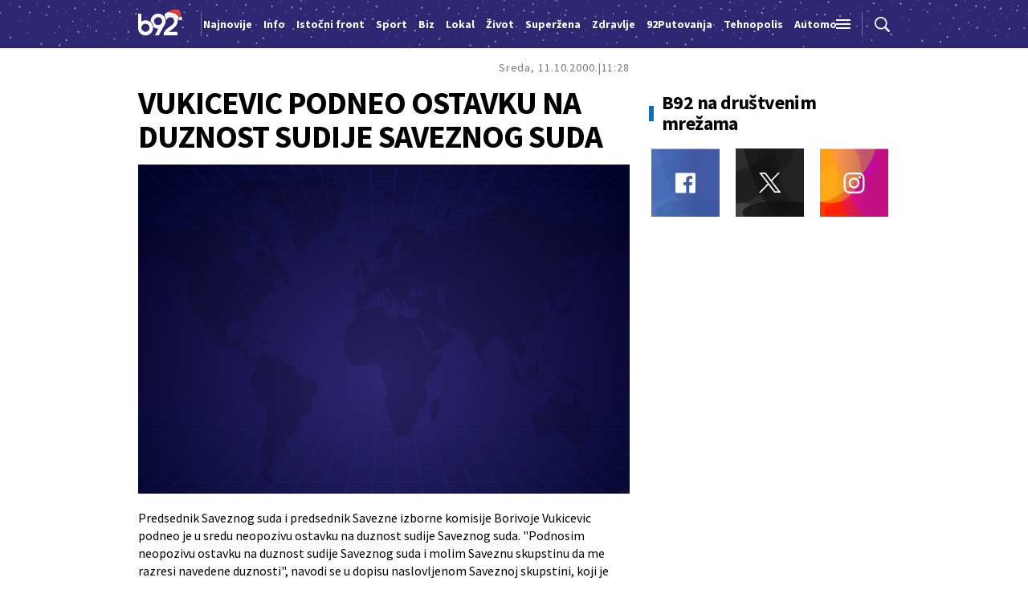

--- FILE ---
content_type: text/html; charset=UTF-8
request_url: https://b92.tv/svi-komentari/13679
body_size: 211702
content:
<!DOCTYPE html>
<html lang="sr">
<head>

    
    <title>VUKICEVIC PODNEO OSTAVKU NA DUZNOST SUDIJE SAVEZNOG SUDA  -  B92
</title>
    <meta charset="UTF-8">

    <meta name="viewport" content="width=device-width, initial-scale=1.0">
    <meta name="app-context" content="page">
    <meta name="robots" content="max-image-preview:large">
    
                    <meta name="type" content="Vesti">
    <meta name="author" content="B92">
    <meta name="description" content="
">
    <meta name="keywords" content="B92, najnovije vesti">
    
            <meta name="theme-color" content="">
            <meta name="locale" content="sr_RS">
    <meta name="url" content="https://b92.tv/svi-komentari/13679">
    <meta name="image" content="https://www.b92.net/files/b92/pokrivalica_plava.png" />

    

    <link rel="canonical" href="https://b92.tv/svi-komentari/13679">

    
    
    <!-- UPSCORE LANDING START -->
    <script> (function(u,p,s,c,r){u[r]=u[r]||function(p){(u[r].q=u[r].q||[]).push(p)},u[r].ls=1*new Date();
        var a=p.createElement(s),m=p.getElementsByTagName(s)[0];a.async=1;a.src=c;m.parentNode.insertBefore(a,m) })
        (window,document,'script','//files.upscore.com/async/upScore.js','upScore');
        upScore({
        config:{
            domain: 'b92.net',
            article: '#article-content',
            track_positions: false},
        data: {
            section: '',
            taxonomy: '',
            object_id: '13679-old',
            pubdate: '',
            author: 'b92',
            object_type: 'article',
        }});
    </script>
    <!-- UPSCORE LANDING END -->

    
    <meta property="og:title" content='VUKICEVIC PODNEO OSTAVKU NA DUZNOST SUDIJE SAVEZNOG SUDA
'>
    <meta property="og:locale" content="sr_RS">
    <meta property="og:type" content="Vesti">
    <meta property="og:url" content='https://b92.tv/svi-komentari/13679'>
    <meta property="og:image" content="https://www.b92.net/files/b92/pokrivalica_plava.png" />
    <meta property="og:keywords" content="B92, najnovije vesti">
    <meta property="og:description" content="
">
    <meta property="og:site_name" content="B92.net">
    <meta property="og:theme-color" content="">
    

    <meta name="twitter:title" content='VUKICEVIC PODNEO OSTAVKU NA DUZNOST SUDIJE SAVEZNOG SUDA
'>
    <meta name="twitter:locale" content="sr_RS">
    <meta name="tw:type" content="Vesti">
    <meta name="twitter:url" content="https://b92.tv/svi-komentari/13679">
    <meta name="twitter:keywords" content="B92, najnovije vesti">
    <meta name="twitter:description" content="
">
    <meta name="twitter:theme-color" content="">
    <meta name="twitter:image" content="https://www.b92.net/files/b92/pokrivalica_plava.png" />
    <meta property="fb:pages" content="293558305836">

    
    <!--ios compatibility-->
    <meta name="apple-mobile-web-app-capable" content="yes">
    <meta name="apple-mobile-web-app-title" content='VUKICEVIC PODNEO OSTAVKU NA DUZNOST SUDIJE SAVEZNOG SUDA  -  B92
'>
    <link rel="apple-touch-icon" href="/files/b92/img/icons/apple-icon-144x144.png">

    <!--Android compatibility-->
    <meta name="mobile-web-app-capable" content="yes">
    <meta name="application-name" content='VUKICEVIC PODNEO OSTAVKU NA DUZNOST SUDIJE SAVEZNOG SUDA  -  B92
'>

    
    <meta name="msapplication-TileColor" content="#312670">
    <meta name="msapplication-TileImage" content="/files/b92/img/icons/ms-icon-144x144.png">

    
    
            <meta http-equiv="refresh" content="900" >
    

    <link rel="icon" type="image/png" href="/files/b92/img/icons/android-icon-192x192.png">

            <link rel="icon" type="image/x-icon" href="/files/b92/favicon.ico">
    
    <!--CSS FILES-->
    <link rel="preconnect" href="https://fonts.googleapis.com">
    <link rel="preconnect" href="https://fonts.gstatic.com" crossorigin>
            <link href="https://fonts.googleapis.com/css2?family=Barlow+Semi+Condensed:wght@700&family=Barlow:wght@500&family=Source+Sans+Pro:ital,wght@0,300;0,400;0,600;0,700;1,400;1,600&family=Noto+Sans:wght@400&family=Poppins:wght@300;400;500;600;700&display=swap" rel="stylesheet">
    
    
    <link href="https://b92s.net/v5/css/videojs.b92.css?v=7" rel="stylesheet" type="text/css" />
    <link rel="stylesheet" type="text/css" href="https://b92s.net/video.js/video-js.min.css?v=7">
    <link rel="stylesheet" type="text/css" href="https://b92s.net/video.js/videojs-contrib-ads/videojs-contrib-ads.css?v=7">
    <link rel="stylesheet" type="text/css" href="https://b92s.net/video.js/videojs-contrib-ads/videojs.ads.css?v=7">
    <link rel="stylesheet" type="text/css" href="https://b92s.net/video.js/videojs-ima/videojs.ima.css?v=7">
    

    
                        <link href="/files/b92/css/owl.carousel.css?v=7" rel="stylesheet" type="text/css" />
            <link href="/files/b92/css/swiper.bundle.min.css?v=7" rel="stylesheet" type="text/css" />
            <link href="/files/b92/css/jquery.fancybox.min.css?v=7" rel="stylesheet" type="text/css" />
                        
                                    <link href="/files/b92/css/single-news.css?v=7" rel="stylesheet" type="text/css" />
                    
        
        

    <link rel="stylesheet" href="/files/custom.css?v=7">

        <!-- OLD ARTICLE IMAGE PRELOAD -->
            <link as="image" href="https://www.b92.net/files/b92/pokrivalica_plava.png" rel="preload" />
        
    
        
    <!-- Google Tag Manager -->
    <script>(function(w,d,s,l,i){w[l]=w[l]||[];w[l].push({'gtm.start':
    new Date().getTime(),event:'gtm.js'});var f=d.getElementsByTagName(s)[0],
    j=d.createElement(s),dl=l!='dataLayer'?'&l='+l:'';j.async=true;j.src=
    'https://www.googletagmanager.com/gtm.js?id='+i+dl;f.parentNode.insertBefore(j,f);
    })(window,document,'script','dataLayer','GTM-K88DKZX');</script>
    <!-- End Google Tag Manager -->

    

    
            <script>

            let adsKeywords = {"pageType":"article","articleId":13679,"bannerSafe":"1","section":"B92","articleCategory":"category","articleSubcategory":"subcategory","source":"","pubdate":"2000-10-11 11:28:53","author":"","articleTags":[]};

        </script>
        <!--DFP start-->
<script async='async' src='https://www.googletagservices.com/tag/js/gpt.js'></script>
<script>
  var googletag = googletag || {};
  googletag.cmd = googletag.cmd || [];
</script>

<script>
  googletag.cmd.push(function() {
    googletag.defineSlot('/1092830/B92_AdX_mobile_top', [320, 100], 'div-gpt-ad-1484654647872-0').addService(googletag.pubads());
    googletag.defineSlot('/1092830/B92_AdX_Mobile_1', [300, 250], 'div-gpt-ad-1484824034906-0').addService(googletag.pubads());
    googletag.defineSlot('/1092830/B92_AdX_Mobile_2', [300, 250], 'div-gpt-ad-1498557914440-2').addService(googletag.pubads());
    googletag.defineSlot('/1092830/B92_AdX_Mobile_3', [300, 250], 'div-gpt-ad-1498557914440-3').addService(googletag.pubads());
    googletag.pubads().setTargeting("section", "");
    googletag.pubads().setTargeting("tema", "");
    googletag.pubads().enableSingleRequest();
    googletag.pubads().collapseEmptyDivs();
    googletag.enableServices();
  });
</script>
<!--DFP end-->

<!-- (C)2000-2017 Gemius SA - gemiusPrism  / B92.tv/B92.TV -->
<script type="text/javascript">
<!--//--><![CDATA[//><!--
var pp_gemius_identifier = 'pyzrsjNiyBNv0s31esa7ysbiP5zkuUcKDnlKjMUg3in.v7';
// lines below shouldn't be edited
function gemius_pending(i) { window[i] = window[i] || function() {var x = window[i+'_pdata'] = window[i+'_pdata'] || []; x[x.length]=arguments;};};gemius_pending('gemius_hit'); gemius_pending('gemius_event'); gemius_pending('pp_gemius_hit'); gemius_pending('pp_gemius_event');(function(d,t) {try {var gt=d.createElement(t),s=d.getElementsByTagName(t)[0],l='http'+((location.protocol=='https:')?'s':''); gt.setAttribute('async','async');gt.setAttribute('defer','defer'); gt.src=l+'://gars.hit.gemius.pl/xgemius.js'; s.parentNode.insertBefore(gt,s);} catch (e) {}})(document,'script');
//--><!]]>
</script>

<script data-ad-client="ca-pub-6788273426474835" async src="https://pagead2.googlesyndication.com/pagead/js/adsbygoogle.js"></script>
                                                
    


</head>

<body>
  <!-- Google Tag Manager (noscript) -->
    <noscript><iframe src="https://www.googletagmanager.com/ns.html?id=GTM-PHVNJCRH" height="0" width="0" style="display:none;visibility:hidden"></iframe></noscript>
    <!-- End Google Tag Manager (noscript) --><!-- End Google Tag Manager (noscript) -->
    
    
    
    <style>
    :root {
        --categoryColor: #2E2873;
    }
</style>


<div class="header-default-wrapper">
    <div class="banner-header">
        <div class='container'>
                    </div>
    </div>
    <header class="header-default" style="background-color:;
                background-image: url('/header-pahuljice.png');">
        <div class="container">
            <div class="header-wrapper">
                <a href="/" class="header-logo" aria-label="Logo">
                    <img src="/files/b92/b92-kapica.png" alt="logo B92" width="55" height="30">
                </a>
                <div class="header-scroll-menu">
                    <a href="https://b92.tv/najnovije-vesti" style="color:" class="">Najnovije</a>
                                                                                                    
                                                                                                <a href="/info">
                                    <span style="color:">Info</span></a>
                                                                                                                                                                                      
                                                                                                <a  href="/tema/19/istocni-front">
                                    <span style="color:">Istočni front</span></a>
                                    
                                
                                                                                                                                                                                      
                                                                                                <a href="https://www.b92.net/sport">
                                    <span style="color:">Sport</span></a>
                                                                                                                                                                                      
                                                                                                <a href="https://www.b92.net/biz">
                                    <span style="color:">Biz</span></a>
                                                                                                                                                                                      
                                                                                                <a href="https://www.b92.net/lokal">
                                    <span style="color:">Lokal</span></a>
                                                                                                                                                                                      
                                                                                                <a href="/zivot">
                                    <span style="color:">Život</span></a>
                                                                                                                                                                                      
                                                                                                <a href="https://superzena.b92.net">
                                    <span style="color:">Superžena</span></a>
                                                                                                                                                                                      
                                                                                                <a href="/zdravlje">
                                    <span style="color:">Zdravlje</span></a>
                                                                                                                                                                                      
                                                                                                <a href="https://www.b92.net/putovanja">
                                    <span style="color:">92Putovanja</span></a>
                                                                                                                                                                                      
                                                                                                <a href="/tehnopolis">
                                    <span style="color:">Tehnopolis</span></a>
                                                                                                                                                                                      
                                                                                                <a href="/automobili">
                                    <span style="color:">Automobili</span></a>
                                                                                                                                                                                      
                                                                                                <a href="/kultura">
                                    <span style="color:">Kultura</span></a>
                                                                                                                                                                                      
                                                                                                <a href="/esports">
                                    <span style="color:">eSports</span></a>
                                                                                                                                                                                      
                                                                                                                                        <a href="/specijal/3/english">
                                            <span style="color:">
                                                                                                    English
                                                                                            </span>
                                        </a>
                                                                                                                                                          </div>
                <div class="navbar-toggler">
                    <img src="/files/b92/img/icons/menu.png" alt="menu">
                </div>
                <a href="https://b92.tv/najnovije-vesti" class="search-link">
                    <img src="/files/b92/img/icons/zoom.png" alt="search">
                </a>
            </div>
        </div>
        <div class="new-live-news">
            <span class="new-live-btn">Nova vest</span>
        </div>
    </header>
</div>
<div class="header-menu-bg"></div>
<div class="header-aditional-menu">
    <div class="header-aditional-menu-inner">
        <span class="close-menu">
            <img src="/files/b92/img/icons/close.png" alt="close">
        </span>
        <ul class="header-menu">
            <li class="menu-item">
                <a href="https://b92.tv/najnovije-vesti" class="menu-link active">Najnovije</a>
                                                            <a href="https://www.b92.net/info" class="menu-link active">Info
                                                                                </a>
                                                                                                        
                            <a href="https://www.b92.net/biz" class="menu-link active">Biz
                                                                                                    <span class="toggle-submenu submenu-chevron">
                                        <svg width='22' height="18">
                                            <use xlink:href="/files/b92/fontawesome/solid.svg#chevron-down"></use>
                                        </svg>
                                    </span>
                                                            </a>
                        
                                                    <ul class="submenu">
                                                                                                        <li class="submenu-item">
                                        <a href="https://www.b92.net/biz/srbija" class="submenu-link">Srbija</a>
                                    </li>
                                                                                                        <li class="submenu-item">
                                        <a href="https://www.b92.net/biz/region" class="submenu-link">Region</a>
                                    </li>
                                                                                                        <li class="submenu-item">
                                        <a href="https://www.b92.net/biz/svet" class="submenu-link">Svet</a>
                                    </li>
                                                                                                        <li class="submenu-item">
                                        <a href="https://www.b92.net/biz/moj-kvadrat" class="submenu-link">Moj kvadrat</a>
                                    </li>
                                                                                                                                                                                                                    </ul>
                                                                                                        
                            <a href="https://www.b92.net/lokal" class="menu-link active">Lokal
                                                                                                    <span class="toggle-submenu submenu-chevron">
                                        <svg width='22' height="18">
                                            <use xlink:href="/files/b92/fontawesome/solid.svg#chevron-down"></use>
                                        </svg>
                                    </span>
                                                            </a>
                        
                                                    <ul class="submenu">
                                                                                                        <li class="submenu-item">
                                        <a href="https://www.b92.net/lokal/beograd" class="submenu-link">Beograd</a>
                                    </li>
                                                                                                        <li class="submenu-item">
                                        <a href="https://www.b92.net/lokal/nis" class="submenu-link">Niš</a>
                                    </li>
                                                                                                        <li class="submenu-item">
                                        <a href="https://www.b92.net/lokal/novi-sad" class="submenu-link">Novi Sad</a>
                                    </li>
                                                                                                        <li class="submenu-item">
                                        <a href="https://www.b92.net/lokal/kragujevac" class="submenu-link">Kragujevac</a>
                                    </li>
                                                                                                        <li class="submenu-item">
                                        <a href="https://www.b92.net/lokal/subotica" class="submenu-link">Subotica</a>
                                    </li>
                                                                                                        <li class="submenu-item">
                                        <a href="https://www.b92.net/lokal/cacak" class="submenu-link">Čačak</a>
                                    </li>
                                                                                                        <li class="submenu-item">
                                        <a href="https://www.b92.net/lokal/novi-pazar" class="submenu-link">Novi Pazar</a>
                                    </li>
                                                                                                        <li class="submenu-item">
                                        <a href="https://www.b92.net/lokal/zrenjanin" class="submenu-link">Zrenjanin</a>
                                    </li>
                                                                                                        <li class="submenu-item">
                                        <a href="https://www.b92.net/lokal/krusevac" class="submenu-link">Kruševac</a>
                                    </li>
                                                                                                        <li class="submenu-item">
                                        <a href="https://www.b92.net/lokal/leskovac" class="submenu-link">Leskovac</a>
                                    </li>
                                                                                                        <li class="submenu-item">
                                        <a href="https://www.b92.net/lokal/jagodina" class="submenu-link">Jagodina</a>
                                    </li>
                                                                                                        <li class="submenu-item">
                                        <a href="https://www.b92.net/lokal/sid" class="submenu-link">Šid</a>
                                    </li>
                                                            </ul>
                                                                                                        
                            <a href="https://www.b92.net/sport" class="menu-link active">Sport
                                                                                                    <span class="toggle-submenu submenu-chevron">
                                        <svg width='22' height="18">
                                            <use xlink:href="/files/b92/fontawesome/solid.svg#chevron-down"></use>
                                        </svg>
                                    </span>
                                                            </a>
                        
                                                    <ul class="submenu">
                                                                                                        <li class="submenu-item">
                                        <a href="https://www.b92.net/sport/fudbal" class="submenu-link">Fudbal</a>
                                    </li>
                                                                                                        <li class="submenu-item">
                                        <a href="https://www.b92.net/sport/kosarka" class="submenu-link">Košarka</a>
                                    </li>
                                                                                                        <li class="submenu-item">
                                        <a href="https://www.b92.net/sport/tenis" class="submenu-link">Tenis</a>
                                    </li>
                                                                                                        <li class="submenu-item">
                                        <a href="https://www.b92.net/sport/atletika" class="submenu-link">Atletika</a>
                                    </li>
                                                                                                        <li class="submenu-item">
                                        <a href="https://www.b92.net/sport/odbojka" class="submenu-link">Odbojka</a>
                                    </li>
                                                                                                        <li class="submenu-item">
                                        <a href="https://www.b92.net/sport/vaterpolo" class="submenu-link">Vaterpolo</a>
                                    </li>
                                                                                                        <li class="submenu-item">
                                        <a href="https://www.b92.net/sport/rukomet" class="submenu-link">Rukomet</a>
                                    </li>
                                                                                                        <li class="submenu-item">
                                        <a href="https://www.b92.net/sport/auto-moto" class="submenu-link">Auto-moto</a>
                                    </li>
                                                                                                        <li class="submenu-item">
                                        <a href="https://www.b92.net/sport/pojedinacni-sportovi" class="submenu-link">Pojedinačni sportovi</a>
                                    </li>
                                                                                                        <li class="submenu-item">
                                        <a href="https://www.b92.net/sport/ekipni-sportovi" class="submenu-link">Ekipni sportovi</a>
                                    </li>
                                                                                                        <li class="submenu-item">
                                        <a href="https://www.b92.net/sport/zimski-sportovi" class="submenu-link">Zimski sportovi</a>
                                    </li>
                                                                                                        <li class="submenu-item">
                                        <a href="https://www.b92.net/sport/sportovi-na-vodi" class="submenu-link">Sportovi na vodi</a>
                                    </li>
                                                                                                        <li class="submenu-item">
                                        <a href="https://www.b92.net/sport/borilacki-sportovi" class="submenu-link">Borilački sportovi</a>
                                    </li>
                                                                                                        <li class="submenu-item">
                                        <a href="https://www.b92.net/sport/olimpizam" class="submenu-link">Olimpizam</a>
                                    </li>
                                                                                                                                                                                                                    </ul>
                                                                                                    
                                                                                    <a href="https://www.b92.net/specijal/5/euroleague" class="menu-link active ">
                                    Euroleague
                                </a>
                                                                                                                                
                                                                                    <a href="https://www.b92.net/specijal/1/nba" class="menu-link active ">
                                    NBA
                                </a>
                                                                                                                                    <a href="https://www.b92.net/zivot" class="menu-link active">Život
                                                                                </a>
                                                                                                        <a href="https://www.b92.net/zdravlje" class="menu-link active">Zdravlje
                                                                                </a>
                                                                                                        
                            <a href="https://superzena.b92.net" class="menu-link active">Superžena
                                                                                                    <span class="toggle-submenu submenu-chevron">
                                        <svg width='22' height="18">
                                            <use xlink:href="/files/b92/fontawesome/solid.svg#chevron-down"></use>
                                        </svg>
                                    </span>
                                                            </a>
                        
                                                    <ul class="submenu">
                                                                                                        <li class="submenu-item">
                                        <a href="https://superzena.b92.net/zivoti-poznatih" class="submenu-link">Životi poznatih</a>
                                    </li>
                                                                                                        <li class="submenu-item">
                                        <a href="https://superzena.b92.net/moda" class="submenu-link">Moda</a>
                                    </li>
                                                                                                        <li class="submenu-item">
                                        <a href="https://superzena.b92.net/dom-i-porodica" class="submenu-link">Dom i porodica</a>
                                    </li>
                                                                                                        <li class="submenu-item">
                                        <a href="https://superzena.b92.net/kuhinja" class="submenu-link">Kuhinja</a>
                                    </li>
                                                                                                        <li class="submenu-item">
                                        <a href="https://superzena.b92.net/lepa-i-zdrava" class="submenu-link">Lepa i zdrava</a>
                                    </li>
                                                                                                        <li class="submenu-item">
                                        <a href="https://superzena.b92.net/ljubav-i-strast" class="submenu-link">Ljubav i strast</a>
                                    </li>
                                                                                                        <li class="submenu-item">
                                        <a href="https://superzena.b92.net/astro" class="submenu-link">Astro</a>
                                    </li>
                                                                                                                                                                                    <li class="submenu-item">
                                        <a href="https://superzena.b92.net/superzene" class="submenu-link">Superžene</a>
                                    </li>
                                                                                                                                                                                    <li class="submenu-item">
                                        <a href="https://superzena.b92.net/superstav" class="submenu-link">Superstav</a>
                                    </li>
                                                                                                                                        </ul>
                                                                                                        
                            <a href="https://www.b92.net/putovanja" class="menu-link active">92Putovanja
                                                                                                    <span class="toggle-submenu submenu-chevron">
                                        <svg width='22' height="18">
                                            <use xlink:href="/files/b92/fontawesome/solid.svg#chevron-down"></use>
                                        </svg>
                                    </span>
                                                            </a>
                        
                                                    <ul class="submenu">
                                                                                                        <li class="submenu-item">
                                        <a href="https://www.b92.net/putovanja/moj-put" class="submenu-link">Moj put</a>
                                    </li>
                                                                                                        <li class="submenu-item">
                                        <a href="https://www.b92.net/putovanja/aktuelno" class="submenu-link">Aktuelno</a>
                                    </li>
                                                                                                        <li class="submenu-item">
                                        <a href="https://www.b92.net/putovanja/zanimljivosti" class="submenu-link">Zanimljivosti</a>
                                    </li>
                                                                                                        <li class="submenu-item">
                                        <a href="https://www.b92.net/putovanja/zimovanje" class="submenu-link">Zimovanje</a>
                                    </li>
                                                                                                        <li class="submenu-item">
                                        <a href="https://www.b92.net/putovanja/letovanje" class="submenu-link">Letovanje</a>
                                    </li>
                                                                                                                                        </ul>
                                                                                                        <a href="https://www.b92.net/automobili" class="menu-link active">Automobili
                                                                                </a>
                                                                                                        <a href="https://www.b92.net/tehnopolis" class="menu-link active">Tehnopolis
                                                                                </a>
                                                                                                        <a href="https://www.b92.net/kultura" class="menu-link active">Kultura
                                                                                </a>
                                                                                                        <a href="https://www.b92.net/esports" class="menu-link active">eSports
                                                                                </a>
                                                                                                    
                                                                                    <a href="https://www.b92.net/specijal/3/english" class="menu-link active ">
                                    English
                                </a>
                                                                                                    </li>
            <li class="menu-item">
                <a href="#" class="menu-link active">

                </a>

            </li>
        </ul>
    </div>
    <div class="app-links">
        <a href="https://play.google.com/store/apps/details?id=net.b92.android.brisbane&amp;hl=en&amp;gl=US" aria-label="Google Play">
            <img src="/files/b92/img/googleplay.webp" alt="Google Play" width="auto" height="auto">
        </a>
        <a href="https://apps.apple.com/us/app/b92/id513918593" aria-label="App Store">
            <img src="/files/b92/img/appstore.webp" alt="App Store" width="auto" height="auto">
        </a>
    </div>
</div>

    
    <main >

            <style>
        .single-news .single-news-content {
            font-size: 16px;
            line-height: 22px;
            margin-bottom: 22px;
        }

        .single-news-content strong {
            font-weight:bold !important;
        }
        @media (min-width: 1300px) {
            .single-news .single-news-content {
                font-size: 20px;
                line-height: 30px;
            }
        }
    </style>
    <style>
    .lokal-subcategory-menu-list {
        padding-left:215px !important;
    }
</style>
            <section class="subcategory-menu-wrapper" style="background-color: ">
            <div class="container">
                <div class="subcategory-menu">
                    <ul class="subcategory-menu-list ">
                                                
                        
                    </ul>
                </div>
            </div>
        </section>
    


            <section class="single-news">
        <div class="container">
            <div class="layout">
                <div class="main-content">
                    <div class="single-news-header">
                                                <div class="single-news-time">
                            <p class="single-news-date">Sreda, 11.10.2000.</p>
                            <p class="single-news-hour">11:28</p>
                        </div>
                        <h1 class="single-news-title">VUKICEVIC PODNEO OSTAVKU NA DUZNOST SUDIJE SAVEZNOG SUDA</h1>
                                                <div class="single-news-author" style="order: 4">
                                                    </div>
                        <figure class="single-news-lead-image">
                            <div class="img-placeholder">
                                <picture>
                                                                                                                <img src="https://b92.tv/files/b92/pokrivalica_plava.png"
                                             alt="Default images"
                                             fetchpriority="high"
                                             loading="eager"
                                             class="lazyload">
                                                                    </picture>
                            </div>
                                                            <div class='image-info'>
                                    <span class='caption'></span>
                                    <span class='source'></span>
                                </div>
                                                    </figure>
                    </div>
                    
                    <div class="single-news-layout">

                        <div class="single-news-content old-single-news">
                                
                                
                                

                                                                                                                                                                                                                                                                                
                                        Predsednik Saveznog suda i predsednik Savezne
izborne komisije Borivoje Vukicevic podneo
je u sredu neopozivu ostavku na duznost sudije
Saveznog suda. 
"Podnosim neopozivu ostavku na duznost sudije
Saveznog suda i molim Saveznu skupstinu da
me razresi navedene duznosti", navodi se
u dopisu naslovljenom Saveznoj skupstini,
koji je potpisao Vukicevic.

                                                                                                                                                                                                                                                                                                                                                                                                    <div class="disclaimer-old-news">
                                    <p>Ovo je arhivirana verzija originalne stranice. Izvinjavamo se ukoliko, usled tehničkih ograničenja,
                                        stranica i njen sadržaj ne odgovaraju originalnoj verziji.</p>
                                </div>
                                                                    <div class="single-news-comments">
                                        <h4 class="section-title">
                                            <span class="title-border" style="background-color: #2E2873;"></span>
                                            <span>Komentari</span>
                                            <a href="/komentari?nav_id=13679&categoryid=0&subcategoryid=0"
                                                class="single-news-comments-number">0</a>
                                        </h4>
                                        <a href="/komentari?nav_id=13679" class="btn transparent-btn">Pogledaj
                                            komentare</a>
                                        
                                    </div>
                                                        </div>
                        <div class="single-news-sidebar">
                                                            <h4 class="section-title comments-title">
                                    <a href="/komentari?nav_id=13679&categoryid=0&subcategoryid=0"
                                        class="single-news-comments-number">0</a>
                                    <span>Komentari</span>
                                </h4>
                                                                                    <div class="single-news-share">
    <p>Podeli:</p>
    <a href="https://facebook.com/sharer.php?u=http%3A%2F%2Fb92.tv%2Fsvi-komentari%2F13679" target="_blank">
        <svg width='16' height="16">
            <use xlink:href="/files/b92/fontawesome/brands.svg#square-facebook"></use>
        </svg>
    </a>
    <a href="https://twitter.com/intent/tweet?text=VUKICEVIC+PODNEO+OSTAVKU+NA+DUZNOST+SUDIJE+SAVEZNOG+SUDA+via+%40b92vesti&url=http%3A%2F%2Fb92.tv%2Fsvi-komentari%2F13679" target="_blank">
        <svg width='19' height="16">
            <use xlink:href="/files/b92/fontawesome/brands.svg#x-twitter"></use>
        </svg>
    </a>
    <a href="javascript:;" data-url="http://b92.tv/svi-komentari/13679" type="button" onclick="Copy();">
        <svg width='18' height="14">
            <use xlink:href="/files/b92/fontawesome/solid.svg#link"></use>
        </svg>
    </a>
    <a href="mailto:?subject=VUKICEVIC+PODNEO+OSTAVKU+NA+DUZNOST+SUDIJE+SAVEZNOG+SUDA&body=http%3A%2F%2Fb92.tv%2Fsvi-komentari%2F13679" target="_blank">
        <svg width='18' height="15">
            <use xlink:href="/files/b92/fontawesome/solid.svg#envelope"></use>
        </svg>
    </a>
    <a href="https://linkedin.com/shareArticle?mini=true&url=http%3A%2F%2Fb92.tv%2Fsvi-komentari%2F13679" class='fab fa-linkedin-in' target="_blank" >
        <svg width='17' height="16">
            <use xlink:href="/files/b92/fontawesome/brands.svg#linkedin-in"></use>
        </svg>
    </a>
</div>

<script>
    function Copy() {
        var dummy = document.createElement('input'),
            text = window.location.href;
        document.body.appendChild(dummy);
        dummy.value = text;
        dummy.select();
        document.execCommand('copy');
        document.body.removeChild(dummy);
    }
</script>
                        </div>
                    </div>


                

                </div>
                <div class="sidebar">
            <div class="social-box-sidebar">
    <h4 class="section-title">
        <span class="title-border" style="background-color: #106DB9;"></span>
        <span>B92 na društvenim mrežama</span>
    </h4>
    <div class="social-links">
        <a href="https://www.facebook.com/B92vesti/?locale=sr_RS" target="_blank" aria-label="Facebook">
            <img src="/files/b92/img/social/fb.webp" alt="" width="85" height="85">
        </a>
        <a href="https://twitter.com/b92vesti" target="_blank" aria-label="Twitter">
            <img src="/files/b92/img/social/twit.webp" alt="" width="85" height="85">
        </a>
        <a href="https://www.instagram.com/b92net/?hl=sr" target="_blank" aria-label="Instagram">
            <img src="/files/b92/img/social/insta.webp" alt="" width="85" height="85">
        </a>
    </div>
</div>

    
    
    
</div>

        </div>
    </section>
    

    
    
    <section class="single-category-box">
            <div class="container">
                <h4 class="section-title">
                    <span class="title-border" style="background-color: "></span>
                    <span>Info</span>
                </h4>

                                <div class="news-box">
                                                                        <article class="news-item  "   >
    <div class="news-item-image-wrapper">
                            <a href="https://www.b92.net/info/politika/197277/vucic-ispunio-obecanje-svim-zaposlenima-apoteke-beograd-overene-zdravstvene-knjizice-video/vest" class="news-item-image" >
        
            
            <picture>
                                                            <source srcset="/data/images/2025-12-31/199842_vucic-30122025-0009_iff.webp?timestamp=1768039796" media="(min-width: 1265px)" type="image/webp">
                                            <source srcset="/data/images/2025-12-31/199842_vucic-30122025-0009_kfl.webp?timestamp=1768039796" media="(min-width: 992px)" type="image/webp">
                                            <source srcset="/data/images/2025-12-31/199842_vucic-30122025-0009_ig.webp?timestamp=1768039796" media="(min-width: 768px)" type="image/webp">
                                            <source srcset="/data/images/2025-12-31/199842_vucic-30122025-0009_iff.webp?timestamp=1768039796" media="(min-width: 420px)" type="image/webp">
                                            <source srcset="/data/images/2025-12-31/199842_vucic-30122025-0009_ig.webp?timestamp=1768039796" media="(min-width: 100px)" type="image/webp">
                                                    <img
                src="/data/images/2025-12-31/199842_vucic-30122025-0009_kf.JPG?timestamp=1768039796"
                                alt="Vučić ispunio obećanje; Svim zaposlenima Apoteke Beograd overene zdravstvene knjižice VIDEO"
                                    class="lazyload"
                    loading="lazy"
                                >
            </picture>
        </a>
                                
                                            <a href="https://b92.tv/svi-komentari/197277" class="news-item-comments-number">0</a>
                        <a href="https://b92.tv/svi-komentari/197277" class="news-item-author"></a>
                        </div>
    <div class="news-item-data">
        

                    
                                                <a href="https://www.b92.net/info/politika" class="news-item-category"
                    >Politika</a>
                                    
                    <h2 class="news-item-title">
                                    <a href="https://www.b92.net/info/politika/197277/vucic-ispunio-obecanje-svim-zaposlenima-apoteke-beograd-overene-zdravstvene-knjizice-video/vest">
                                                <span >
                    Vučić ispunio obećanje; Svim zaposlenima Apoteke Beograd overene zdravstvene knjižice VIDEO
                </span>
            </a></h2>
                <p class="news-item-description">Predsednik Srbije Aleksandar Vučić je na polaganju kamena-temeljca objekta Ministarstva odbrane i Generalštaba Vojske Srbije u kasarni &quot;Banjica&quot; govorio i o problemu zaposlenih u Apoteci Beograd, kojima nisu bili uplaćeni doprinosi i overene knjižice.</p>
        <div class="news-item-time">
            <p class="news-item-hour">10:58</p>
                
            <p class="news-item-date"> 10.1.2026.</p>

            <p class="news-item-before-time">
                <span class="before-time-number">21</span>
                <span class="before-time-text">min</span>
            </p>
        </div>
    </div>
 </article>
                                                                                                                        <article class="news-item  "   >
    <div class="news-item-image-wrapper">
                            <a href="https://www.b92.net/info/svet/197276/teheran-zapretio-trampu-platice-cenu-kao-maduro/vest" class="news-item-image" >
        
            
            <picture>
                                                            <source srcset="/data/images/2025-10-17/178967_najnovija-vest-b92_iff.webp?timestamp=1768038468" media="(min-width: 1265px)" type="image/webp">
                                            <source srcset="/data/images/2025-10-17/178967_najnovija-vest-b92_kfl.webp?timestamp=1768038468" media="(min-width: 992px)" type="image/webp">
                                            <source srcset="/data/images/2025-10-17/178967_najnovija-vest-b92_ig.webp?timestamp=1768038468" media="(min-width: 768px)" type="image/webp">
                                            <source srcset="/data/images/2025-10-17/178967_najnovija-vest-b92_iff.webp?timestamp=1768038468" media="(min-width: 420px)" type="image/webp">
                                            <source srcset="/data/images/2025-10-17/178967_najnovija-vest-b92_ig.webp?timestamp=1768038468" media="(min-width: 100px)" type="image/webp">
                                                    <img
                src="/data/images/2025-10-17/178967_najnovija-vest-b92_kf.jpg?timestamp=1768038468"
                                alt="Teheran zapretio Trampu: &quot;Platiće cenu – kao Maduro&quot;"
                                    class="lazyload"
                    loading="lazy"
                                >
            </picture>
        </a>
                                
                                            <a href="https://b92.tv/svi-komentari/197276" class="news-item-comments-number">2</a>
                        <a href="https://b92.tv/svi-komentari/197276" class="news-item-author"></a>
                        </div>
    <div class="news-item-data">
        

                    
                                                <a href="https://www.b92.net/info/svet" class="news-item-category"
                    >Svet</a>
                                    
                    <h2 class="news-item-title">
                                    <a href="https://www.b92.net/info/svet/197276/teheran-zapretio-trampu-platice-cenu-kao-maduro/vest">
                                                <span >
                    Teheran zapretio Trampu: &quot;Platiće cenu – kao Maduro&quot;
                </span>
            </a></h2>
                <p class="news-item-description">Visoki iranski zvaničnik i ideolog Hasan Rahimpur Azgadi izjavio je sinoć da bi Iran, kao odgovor na stav Vašingtona prema protestima u toj zemlji, trebalo da postupi prema američkom predsedniku Donaldu Trampu &quot;onako kako je on postupio prema Maduru&quot;.</p>
        <div class="news-item-time">
            <p class="news-item-hour">10:47</p>
                
            <p class="news-item-date"> 10.1.2026.</p>

            <p class="news-item-before-time">
                <span class="before-time-number">32</span>
                <span class="before-time-text">min</span>
            </p>
        </div>
    </div>
 </article>
                                                                                                                        <article class="news-item  "   >
    <div class="news-item-image-wrapper">
                            <a href="https://www.b92.net/info/politika/197272/vucic-im-trn-u-oku-milanovic-i-kurti-besni-francuzi-im-dali-polovne-rafale-a-srbiji-nove-video/vest" class="news-item-image" >
        
            
            <picture>
                                                            <source srcset="/data/images/2025-04-10/123733_11835983_iff.webp?timestamp=1768037618" media="(min-width: 1265px)" type="image/webp">
                                            <source srcset="/data/images/2025-04-10/123733_11835983_kfl.webp?timestamp=1768037618" media="(min-width: 992px)" type="image/webp">
                                            <source srcset="/data/images/2025-04-10/123733_11835983_ig.webp?timestamp=1768037618" media="(min-width: 768px)" type="image/webp">
                                            <source srcset="/data/images/2025-04-10/123733_11835983_iff.webp?timestamp=1768037618" media="(min-width: 420px)" type="image/webp">
                                            <source srcset="/data/images/2025-04-10/123733_11835983_ig.webp?timestamp=1768037618" media="(min-width: 100px)" type="image/webp">
                                                    <img
                src="/data/images/2025-04-10/123733_11835983_kf.jpg?timestamp=1768037618"
                                alt="Vučić im trn u oku; Milanović i Kurti besni: Francuzi im dali polovne Rafale, a Srbiji nove VIDEO"
                                    class="lazyload"
                    loading="lazy"
                                >
            </picture>
        </a>
                                
                                            <a href="https://b92.tv/svi-komentari/197272" class="news-item-comments-number">5</a>
                        <a href="https://b92.tv/svi-komentari/197272" class="news-item-author"></a>
                        </div>
    <div class="news-item-data">
        

                    
                                                <a href="https://www.b92.net/info/politika" class="news-item-category"
                    >Politika</a>
                                    
                    <h2 class="news-item-title">
                                    <a href="https://www.b92.net/info/politika/197272/vucic-im-trn-u-oku-milanovic-i-kurti-besni-francuzi-im-dali-polovne-rafale-a-srbiji-nove-video/vest">
                                                <span >
                    Vučić im trn u oku; Milanović i Kurti besni: Francuzi im dali polovne Rafale, a Srbiji nove VIDEO
                </span>
            </a></h2>
                <p class="news-item-description">Predsedniku Hrvatske Zoranu Milanoviću i premijeru privremenih prištinskih institucija Aljbinu Kurtiju su Srbija i njen predsednik Aleksandar Vučić krivi za sve neuspehe, prenose mediji.</p>
        <div class="news-item-time">
            <p class="news-item-hour">10:33</p>
                
            <p class="news-item-date"> 10.1.2026.</p>

            <p class="news-item-before-time">
                <span class="before-time-number">45</span>
                <span class="before-time-text">min</span>
            </p>
        </div>
    </div>
 </article>
                                                                                                                        <article class="news-item  "   >
    <div class="news-item-image-wrapper">
                            <a href="https://www.b92.net/info/politika/197274/kako-je-vucic-unistio-laznu-elitu-i-vratio-dostojanstvo-narodu-srbije/vest" class="news-item-image" >
        
            
            <picture>
                                                            <source srcset="/data/images/2025-12-27/198850_tan2025-12-2710214595-1_iff.webp?timestamp=1768038492" media="(min-width: 1265px)" type="image/webp">
                                            <source srcset="/data/images/2025-12-27/198850_tan2025-12-2710214595-1_kfl.webp?timestamp=1768038492" media="(min-width: 992px)" type="image/webp">
                                            <source srcset="/data/images/2025-12-27/198850_tan2025-12-2710214595-1_ig.webp?timestamp=1768038492" media="(min-width: 768px)" type="image/webp">
                                            <source srcset="/data/images/2025-12-27/198850_tan2025-12-2710214595-1_iff.webp?timestamp=1768038492" media="(min-width: 420px)" type="image/webp">
                                            <source srcset="/data/images/2025-12-27/198850_tan2025-12-2710214595-1_ig.webp?timestamp=1768038492" media="(min-width: 100px)" type="image/webp">
                                                    <img
                src="/data/images/2025-12-27/198850_tan2025-12-2710214595-1_kf.jpg?timestamp=1768038492"
                                alt="Kako je Vučić uništio lažnu elitu i vratio dostojanstvo narodu Srbije"
                                    class="lazyload"
                    loading="lazy"
                                >
            </picture>
        </a>
                                
                                            <a href="https://b92.tv/svi-komentari/197274" class="news-item-comments-number">3</a>
                        <a href="https://b92.tv/svi-komentari/197274" class="news-item-author"></a>
                        </div>
    <div class="news-item-data">
        

                    <span class="news-item-category"
                >
                Fejk-elita protiv čoveka iz naroda
            </span>
        
                    <h2 class="news-item-title">
                                    <a href="https://www.b92.net/info/politika/197274/kako-je-vucic-unistio-laznu-elitu-i-vratio-dostojanstvo-narodu-srbije/vest">
                                                <span >
                    Kako je Vučić uništio lažnu elitu i vratio dostojanstvo narodu Srbije
                </span>
            </a></h2>
                <p class="news-item-description">Sneg je pao, a lažni elitisti kukaju dok predsednik Srbije Aleksandar Vučić gradi Srbiju za sve, piše Politika.</p>
        <div class="news-item-time">
            <p class="news-item-hour">10:31</p>
                
            <p class="news-item-date"> 10.1.2026.</p>

            <p class="news-item-before-time">
                <span class="before-time-number">47</span>
                <span class="before-time-text">min</span>
            </p>
        </div>
    </div>
 </article>
                                                                                                                        <article class="news-item  "   >
    <div class="news-item-image-wrapper">
                            <a href="https://www.b92.net/info/drustvo/197271/upozorenje-za-vozace-gusta-magla-je-velika-opasnost/vest" class="news-item-image" >
        
            
            <picture>
                                                            <source srcset="/data/images/2025-11-28/190849_shutterstock-151949918_iff.webp?timestamp=1768037001" media="(min-width: 1265px)" type="image/webp">
                                            <source srcset="/data/images/2025-11-28/190849_shutterstock-151949918_kfl.webp?timestamp=1768037001" media="(min-width: 992px)" type="image/webp">
                                            <source srcset="/data/images/2025-11-28/190849_shutterstock-151949918_ig.webp?timestamp=1768037001" media="(min-width: 768px)" type="image/webp">
                                            <source srcset="/data/images/2025-11-28/190849_shutterstock-151949918_iff.webp?timestamp=1768037001" media="(min-width: 420px)" type="image/webp">
                                            <source srcset="/data/images/2025-11-28/190849_shutterstock-151949918_ig.webp?timestamp=1768037001" media="(min-width: 100px)" type="image/webp">
                                                    <img
                src="/data/images/2025-11-28/190849_shutterstock-151949918_kf.jpg?timestamp=1768037001"
                                alt="Upozorenje za vozače: Gusta magla je velika opasnost"
                                    class="lazyload"
                    loading="lazy"
                                >
            </picture>
        </a>
                                
                                            <a href="https://b92.tv/svi-komentari/197271" class="news-item-comments-number">0</a>
                        <a href="https://b92.tv/svi-komentari/197271" class="news-item-author"></a>
                        </div>
    <div class="news-item-data">
        

                    
                                                <a href="https://www.b92.net/info/drustvo" class="news-item-category"
                    >Društvo</a>
                                    
                    <h2 class="news-item-title">
                                    <a href="https://www.b92.net/info/drustvo/197271/upozorenje-za-vozace-gusta-magla-je-velika-opasnost/vest">
                                                <span >
                    Upozorenje za vozače: Gusta magla je velika opasnost
                </span>
            </a></h2>
                <p class="news-item-description">Putevi Srbije apeluju na učesnike u saobraćaju da budu maksimalno oprezni pri vožnji i da prilagode brzinu kretanja zbog pojave magle koja smanjuje vidljivost na putevima, a pogotovo na deonicama koje se prostiru duž rečnih tokova, kotlina i klisura.</p>
        <div class="news-item-time">
            <p class="news-item-hour">10:20</p>
                
            <p class="news-item-date"> 10.1.2026.</p>

            <p class="news-item-before-time">
                <span class="before-time-number">59</span>
                <span class="before-time-text">min</span>
            </p>
        </div>
    </div>
 </article>
                                                                                            </div>
                            </div>
        </section>
                                        <section class="single-category-box">
            <div class="container">
                <h4 class="section-title">
                    <span class="title-border" style="background-color: "></span>
                    <span>Život</span>
                </h4>

                                <div class="news-box">
                                                                        <article class="news-item  "   >
    <div class="news-item-image-wrapper">
                            <a href="https://www.b92.net/zivot/aktuelno/197100/glumac-arno-deni-trazi-eutanaziju/vest" class="news-item-image" >
        
            
            <picture>
                                                            <source srcset="/data/images/2026-01-09/201953_profimedia-0230101771_iff.webp?timestamp=1768033570" media="(min-width: 1265px)" type="image/webp">
                                            <source srcset="/data/images/2026-01-09/201953_profimedia-0230101771_kfl.webp?timestamp=1768033570" media="(min-width: 992px)" type="image/webp">
                                            <source srcset="/data/images/2026-01-09/201953_profimedia-0230101771_ig.webp?timestamp=1768033570" media="(min-width: 768px)" type="image/webp">
                                            <source srcset="/data/images/2026-01-09/201953_profimedia-0230101771_iff.webp?timestamp=1768033570" media="(min-width: 420px)" type="image/webp">
                                            <source srcset="/data/images/2026-01-09/201953_profimedia-0230101771_ig.webp?timestamp=1768033570" media="(min-width: 100px)" type="image/webp">
                                                    <img
                src="/data/images/2026-01-09/201953_profimedia-0230101771_kf.jpg?timestamp=1768033570"
                                alt="Glumac otišao na rutinsku operaciju, život mu postao noćna mora: Sada želi da umre FOTO"
                                    class="lazyload"
                    loading="lazy"
                                >
            </picture>
        </a>
                                
                                            <a href="https://b92.tv/svi-komentari/197100" class="news-item-comments-number">1</a>
                        <a href="https://b92.tv/svi-komentari/197100" class="news-item-author"></a>
                        </div>
    <div class="news-item-data">
        

                    
                                                <a href="https://www.b92.net/zivot/aktuelno" class="news-item-category"
                    >Aktuelno</a>
                                    
                    <h2 class="news-item-title">
                                    <a href="https://www.b92.net/zivot/aktuelno/197100/glumac-arno-deni-trazi-eutanaziju/vest">
                                                <span >
                    Glumac otišao na rutinsku operaciju, život mu postao noćna mora: Sada želi da umre FOTO
                </span>
            </a></h2>
                <p class="news-item-description">Francuski glumac, pozorišni reditelj i vizuelni umetnik Arno Deni odlučio je da umre u Belgiji asistiranim samoubistvom u 43. godini.</p>
        <div class="news-item-time">
            <p class="news-item-hour">9:13</p>
                
            <p class="news-item-date"> 10.1.2026.</p>

            <p class="news-item-before-time">
                <span class="before-time-number">2</span>
                <span class="before-time-text">h</span>
            </p>
        </div>
    </div>
 </article>
                                                                                                                        <article class="news-item  "   >
    <div class="news-item-image-wrapper">
                            <a href="https://www.b92.net/zivot/aktuelno/197184/poznata-glumica-progovorila-o-psihickim-problemima-poremecaj-mi-je-dijagnostikovan-sa-19-godina/vest" class="news-item-image" >
        
            
            <picture>
                                                            <source srcset="/data/images/2025-12-13/194875_profimedia-1058756308_iff.webp?timestamp=1768028888" media="(min-width: 1265px)" type="image/webp">
                                            <source srcset="/data/images/2025-12-13/194875_profimedia-1058756308_kfl.webp?timestamp=1768028888" media="(min-width: 992px)" type="image/webp">
                                            <source srcset="/data/images/2025-12-13/194875_profimedia-1058756308_ig.webp?timestamp=1768028888" media="(min-width: 768px)" type="image/webp">
                                            <source srcset="/data/images/2025-12-13/194875_profimedia-1058756308_iff.webp?timestamp=1768028888" media="(min-width: 420px)" type="image/webp">
                                            <source srcset="/data/images/2025-12-13/194875_profimedia-1058756308_ig.webp?timestamp=1768028888" media="(min-width: 100px)" type="image/webp">
                                                    <img
                src="/data/images/2025-12-13/194875_profimedia-1058756308_kf.jpg?timestamp=1768028888"
                                alt="Poznata glumica progovorila o psihičkim problemima: &quot;Poremećaj mi je dijagnostikovan sa 19 godina&quot;"
                                    class="lazyload"
                    loading="lazy"
                                >
            </picture>
        </a>
                                
                                            <a href="https://b92.tv/svi-komentari/197184" class="news-item-comments-number">2</a>
                        <a href="https://b92.tv/svi-komentari/197184" class="news-item-author"></a>
                        </div>
    <div class="news-item-data">
        

                    
                                                <a href="https://www.b92.net/zivot/aktuelno" class="news-item-category"
                    >Aktuelno</a>
                                    
                    <h2 class="news-item-title">
                                    <a href="https://www.b92.net/zivot/aktuelno/197184/poznata-glumica-progovorila-o-psihickim-problemima-poremecaj-mi-je-dijagnostikovan-sa-19-godina/vest">
                                                <span >
                    Poznata glumica progovorila o psihičkim problemima: &quot;Poremećaj mi je dijagnostikovan sa 19 godina&quot;
                </span>
            </a></h2>
                <p class="news-item-description">Glumica Amanda Sajfred otvoreno je govorila o svojoj dugogodišnjoj borbi sa opsesivno-kompulzivnim poremećajem (OKP).</p>
        <div class="news-item-time">
            <p class="news-item-hour">8:08</p>
                
            <p class="news-item-date"> 10.1.2026.</p>

            <p class="news-item-before-time">
                <span class="before-time-number">3</span>
                <span class="before-time-text">h</span>
            </p>
        </div>
    </div>
 </article>
                                                                                                                        <article class="news-item  "   >
    <div class="news-item-image-wrapper">
                            <a href="https://www.b92.net/zivot/aktuelno/196768/trendovi-napravili-zaokret-prestizne-americke-vize-u-rukama-onlyfans-modela/vest" class="news-item-image" >
        
            
            <picture>
                                                            <source srcset="/data/images/2025-06-09/140701_shutterstock-547318483_iff.webp?timestamp=1768028863" media="(min-width: 1265px)" type="image/webp">
                                            <source srcset="/data/images/2025-06-09/140701_shutterstock-547318483_kfl.webp?timestamp=1768028863" media="(min-width: 992px)" type="image/webp">
                                            <source srcset="/data/images/2025-06-09/140701_shutterstock-547318483_ig.webp?timestamp=1768028863" media="(min-width: 768px)" type="image/webp">
                                            <source srcset="/data/images/2025-06-09/140701_shutterstock-547318483_iff.webp?timestamp=1768028863" media="(min-width: 420px)" type="image/webp">
                                            <source srcset="/data/images/2025-06-09/140701_shutterstock-547318483_ig.webp?timestamp=1768028863" media="(min-width: 100px)" type="image/webp">
                                                    <img
                src="/data/images/2025-06-09/140701_shutterstock-547318483_kf.jpg?timestamp=1768028863"
                                alt="Trendovi napravili zaokret: Prestižne američke vize u rukama Onlyfans modela"
                                    class="lazyload"
                    loading="lazy"
                                >
            </picture>
        </a>
                                
                                            <a href="https://b92.tv/svi-komentari/196768" class="news-item-comments-number">1</a>
                        <a href="https://b92.tv/svi-komentari/196768" class="news-item-author"></a>
                        </div>
    <div class="news-item-data">
        

                    <span class="news-item-category"
                >
                Nekada Lenon, a danas...
            </span>
        
                    <h2 class="news-item-title">
                                    <a href="https://www.b92.net/zivot/aktuelno/196768/trendovi-napravili-zaokret-prestizne-americke-vize-u-rukama-onlyfans-modela/vest">
                                                <span >
                    Trendovi napravili zaokret: Prestižne američke vize u rukama Onlyfans modela
                </span>
            </a></h2>
                <p class="news-item-description">O-1B vize, nekada rezervisane za najveće svetske umetnike, danas masovno dobijaju influenseri, modeli i kreatori na platformi Onlyfans.</p>
        <div class="news-item-time">
            <p class="news-item-hour">8:07</p>
                
            <p class="news-item-date"> 10.1.2026.</p>

            <p class="news-item-before-time">
                <span class="before-time-number">3</span>
                <span class="before-time-text">h</span>
            </p>
        </div>
    </div>
 </article>
                                                                                                                        <article class="news-item  "   >
    <div class="news-item-image-wrapper">
                            <a href="https://www.b92.net/zivot/aktuelno/197140/ela-dvornik-otkrila-porodicnu-tajnu-vezanu-za-oca-dina/vest" class="news-item-image" >
        
            
            <picture>
                                                            <source srcset="/data/images/2025-11-19/188199_profimedia-0330047345_iff.webp?timestamp=1767990146" media="(min-width: 1265px)" type="image/webp">
                                            <source srcset="/data/images/2025-11-19/188199_profimedia-0330047345_kfl.webp?timestamp=1767990146" media="(min-width: 992px)" type="image/webp">
                                            <source srcset="/data/images/2025-11-19/188199_profimedia-0330047345_ig.webp?timestamp=1767990146" media="(min-width: 768px)" type="image/webp">
                                            <source srcset="/data/images/2025-11-19/188199_profimedia-0330047345_iff.webp?timestamp=1767990146" media="(min-width: 420px)" type="image/webp">
                                            <source srcset="/data/images/2025-11-19/188199_profimedia-0330047345_ig.webp?timestamp=1767990146" media="(min-width: 100px)" type="image/webp">
                                                    <img
                src="/data/images/2025-11-19/188199_profimedia-0330047345_kf.jpg?timestamp=1767990146"
                                alt="Ela Dvornik otkrila porodičnu tajnu: &quot;Moj tata je imao ozbiljnu bolest&quot; VIDEO"
                                    class="lazyload"
                    loading="lazy"
                                >
            </picture>
        </a>
                                
                                            <a href="https://b92.tv/svi-komentari/197140" class="news-item-comments-number">1</a>
                        <a href="https://b92.tv/svi-komentari/197140" class="news-item-author"></a>
                        </div>
    <div class="news-item-data">
        

                    
                                                <a href="https://www.b92.net/zivot/aktuelno" class="news-item-category"
                    >Aktuelno</a>
                                    
                    <h2 class="news-item-title">
                                    <a href="https://www.b92.net/zivot/aktuelno/197140/ela-dvornik-otkrila-porodicnu-tajnu-vezanu-za-oca-dina/vest">
                                                <span >
                    Ela Dvornik otkrila porodičnu tajnu: &quot;Moj tata je imao ozbiljnu bolest&quot; VIDEO
                </span>
            </a></h2>
                <p class="news-item-description">Ela Dvornik je u intimnoj ispovesti otkrila da je pre išla na psihoterapiju, a sada posećuje psihijatra.</p>
        <div class="news-item-time">
            <p class="news-item-hour">21:22</p>
                
            <p class="news-item-date"> 9.1.2026.</p>

            <p class="news-item-before-time">
                <span class="before-time-number">13</span>
                <span class="before-time-text">h</span>
            </p>
        </div>
    </div>
 </article>
                                                                                                                        <article class="news-item  "   >
    <div class="news-item-image-wrapper">
                            <a href="https://www.b92.net/zivot/aktuelno/197194/potresna-ispovest-srpske-teniserke-imala-sam-oziljak-na-glavi-nisam-imala-kosu-a-deca-su-me-zadirkivala/vest" class="news-item-image" >
        
            
            <picture>
                                                            <source srcset="/data/images/2025-03-17/117144_bojana2_iff.webp?timestamp=1767987340" media="(min-width: 1265px)" type="image/webp">
                                            <source srcset="/data/images/2025-03-17/117144_bojana2_kfl.webp?timestamp=1767987340" media="(min-width: 992px)" type="image/webp">
                                            <source srcset="/data/images/2025-03-17/117144_bojana2_ig.webp?timestamp=1767987340" media="(min-width: 768px)" type="image/webp">
                                            <source srcset="/data/images/2025-03-17/117144_bojana2_iff.webp?timestamp=1767987340" media="(min-width: 420px)" type="image/webp">
                                            <source srcset="/data/images/2025-03-17/117144_bojana2_ig.webp?timestamp=1767987340" media="(min-width: 100px)" type="image/webp">
                                                    <img
                src="/data/images/2025-03-17/117144_bojana2_kf.jpg?timestamp=1767987340"
                                alt="Potresna ispovest srpske teniserke: &quot;Imala sam ožiljak na glavi, nisam imala kosu, a deca su me zadirkivala&quot;"
                                    class="lazyload"
                    loading="lazy"
                                >
            </picture>
        </a>
                                
                                            <a href="https://b92.tv/svi-komentari/197194" class="news-item-comments-number">1</a>
                        <a href="https://b92.tv/svi-komentari/197194" class="news-item-author"></a>
                        </div>
    <div class="news-item-data">
        

                    <span class="news-item-category"
                >
                Vratila se na mesto traume
            </span>
        
                    <h2 class="news-item-title">
                                    <a href="https://www.b92.net/zivot/aktuelno/197194/potresna-ispovest-srpske-teniserke-imala-sam-oziljak-na-glavi-nisam-imala-kosu-a-deca-su-me-zadirkivala/vest">
                                                <span >
                    Potresna ispovest srpske teniserke: &quot;Imala sam ožiljak na glavi, nisam imala kosu, a deca su me zadirkivala&quot;
                </span>
            </a></h2>
                <p class="news-item-description">Nekada je slovila za jednu od najlepših srpskih teniserki, a danas otvoreno govori o teškim trenucima koji su obeležili njen život.</p>
        <div class="news-item-time">
            <p class="news-item-hour">20:35</p>
                
            <p class="news-item-date"> 9.1.2026.</p>

            <p class="news-item-before-time">
                <span class="before-time-number">14</span>
                <span class="before-time-text">h</span>
            </p>
        </div>
    </div>
 </article>
                                                                                            </div>
                            </div>
        </section>
                                        <section class="single-category-box">
            <div class="container">
                <h4 class="section-title">
                    <span class="title-border" style="background-color: "></span>
                    <span>Zdravlje</span>
                </h4>

                                <div class="news-box">
                                                                        <article class="news-item  "   >
    <div class="news-item-image-wrapper">
                            <a href="https://www.b92.net/zdravlje/aktuelno/197175/merenje-temperature-digitalnim-toplomerom/vest" class="news-item-image" >
        
            
            <picture>
                                                            <source srcset="/data/images/2026-01-09/202021_shutterstock-1680082456_iff.webp?timestamp=1768034868" media="(min-width: 1265px)" type="image/webp">
                                            <source srcset="/data/images/2026-01-09/202021_shutterstock-1680082456_kfl.webp?timestamp=1768034868" media="(min-width: 992px)" type="image/webp">
                                            <source srcset="/data/images/2026-01-09/202021_shutterstock-1680082456_ig.webp?timestamp=1768034868" media="(min-width: 768px)" type="image/webp">
                                            <source srcset="/data/images/2026-01-09/202021_shutterstock-1680082456_iff.webp?timestamp=1768034868" media="(min-width: 420px)" type="image/webp">
                                            <source srcset="/data/images/2026-01-09/202021_shutterstock-1680082456_ig.webp?timestamp=1768034868" media="(min-width: 100px)" type="image/webp">
                                                    <img
                src="/data/images/2026-01-09/202021_shutterstock-1680082456_kf.jpg?timestamp=1768034868"
                                alt="Ako koristite digitalni toplomer, ovo morate znati: Tri pravila nema u uputstvu FOTO"
                                    class="lazyload"
                    loading="lazy"
                                >
            </picture>
        </a>
                                
                                            <a href="https://b92.tv/svi-komentari/197175" class="news-item-comments-number">1</a>
                        <a href="https://b92.tv/svi-komentari/197175" class="news-item-author"></a>
                        </div>
    <div class="news-item-data">
        

                    
                                                <a href="https://www.b92.net/zdravlje/aktuelno" class="news-item-category"
                    >Aktuelno</a>
                                    
                    <h2 class="news-item-title">
                                    <a href="https://www.b92.net/zdravlje/aktuelno/197175/merenje-temperature-digitalnim-toplomerom/vest">
                                                <span >
                    Ako koristite digitalni toplomer, ovo morate znati: Tri pravila nema u uputstvu FOTO
                </span>
            </a></h2>
                <p class="news-item-description">Ako ste od onih koji &quot;žale&quot; zbog toplomera sa živom i ako vam se čini da digitalni pokazuje nižu temperaturu nego što očekujete, problem možda nije u termometru već u načinu na koji ga koristite.</p>
        <div class="news-item-time">
            <p class="news-item-hour">9:46</p>
                
            <p class="news-item-date"> 10.1.2026.</p>

            <p class="news-item-before-time">
                <span class="before-time-number">1</span>
                <span class="before-time-text">h</span>
            </p>
        </div>
    </div>
 </article>
                                                                                                                        <article class="news-item  "   >
    <div class="news-item-image-wrapper">
                            <a href="https://www.b92.net/zdravlje/aktuelno/196603/koliko-je-zdravo-pojesti-saku-orasastih-plodova-dnevno/vest" class="news-item-image" >
        
            
            <picture>
                                                            <source srcset="/data/images/2025-01-12/98092_shutterstock-2493540603_iff.webp?timestamp=1768028921" media="(min-width: 1265px)" type="image/webp">
                                            <source srcset="/data/images/2025-01-12/98092_shutterstock-2493540603_kfl.webp?timestamp=1768028921" media="(min-width: 992px)" type="image/webp">
                                            <source srcset="/data/images/2025-01-12/98092_shutterstock-2493540603_ig.webp?timestamp=1768028921" media="(min-width: 768px)" type="image/webp">
                                            <source srcset="/data/images/2025-01-12/98092_shutterstock-2493540603_iff.webp?timestamp=1768028921" media="(min-width: 420px)" type="image/webp">
                                            <source srcset="/data/images/2025-01-12/98092_shutterstock-2493540603_ig.webp?timestamp=1768028921" media="(min-width: 100px)" type="image/webp">
                                                    <img
                src="/data/images/2025-01-12/98092_shutterstock-2493540603_kf.jpg?timestamp=1768028921"
                                alt="Koliko je zdravo pojesti šaku orašastih plodova dnevno"
                                    class="lazyload"
                    loading="lazy"
                                >
            </picture>
        </a>
                                
                                            <a href="https://b92.tv/svi-komentari/196603" class="news-item-comments-number">0</a>
                        <a href="https://b92.tv/svi-komentari/196603" class="news-item-author"></a>
                        </div>
    <div class="news-item-data">
        

                    
                                                <a href="https://www.b92.net/zdravlje/aktuelno" class="news-item-category"
                    >Aktuelno</a>
                                    
                    <h2 class="news-item-title">
                                    <a href="https://www.b92.net/zdravlje/aktuelno/196603/koliko-je-zdravo-pojesti-saku-orasastih-plodova-dnevno/vest">
                                                <span >
                    Koliko je zdravo pojesti šaku orašastih plodova dnevno
                </span>
            </a></h2>
                <p class="news-item-description">Orašaste plodove najčešće jedemo sirove, pečene ili blago tostirane, a sve te opcije su dobre.</p>
        <div class="news-item-time">
            <p class="news-item-hour">8:01</p>
                
            <p class="news-item-date"> 10.1.2026.</p>

            <p class="news-item-before-time">
                <span class="before-time-number">3</span>
                <span class="before-time-text">h</span>
            </p>
        </div>
    </div>
 </article>
                                                                                                                        <article class="news-item  "   >
    <div class="news-item-image-wrapper">
                            <a href="https://www.b92.net/zdravlje/prevencija/197145/hladno-vreme-pogorsava-bol-u-zglobovima-evo-nacina-kako-da-to-sprecite/vest" class="news-item-image" >
        
            
            <picture>
                                                            <source srcset="/data/images/2025-08-07/156749_shutterstock-2467729475_iff.webp?timestamp=1767988775" media="(min-width: 1265px)" type="image/webp">
                                            <source srcset="/data/images/2025-08-07/156749_shutterstock-2467729475_kfl.webp?timestamp=1767988775" media="(min-width: 992px)" type="image/webp">
                                            <source srcset="/data/images/2025-08-07/156749_shutterstock-2467729475_ig.webp?timestamp=1767988775" media="(min-width: 768px)" type="image/webp">
                                            <source srcset="/data/images/2025-08-07/156749_shutterstock-2467729475_iff.webp?timestamp=1767988775" media="(min-width: 420px)" type="image/webp">
                                            <source srcset="/data/images/2025-08-07/156749_shutterstock-2467729475_ig.webp?timestamp=1767988775" media="(min-width: 100px)" type="image/webp">
                                                    <img
                src="/data/images/2025-08-07/156749_shutterstock-2467729475_kf.jpg?timestamp=1767988775"
                                alt="Hladno vreme pogoršava bol u zglobovima: Evo načina kako da to sprečite"
                                    class="lazyload"
                    loading="lazy"
                                >
            </picture>
        </a>
                                
                                            <a href="https://b92.tv/svi-komentari/197145" class="news-item-comments-number">0</a>
                        <a href="https://b92.tv/svi-komentari/197145" class="news-item-author"></a>
                        </div>
    <div class="news-item-data">
        

                    
                                                <a href="https://www.b92.net/zdravlje/prevencija" class="news-item-category"
                    >Prevencija</a>
                                    
                    <h2 class="news-item-title">
                                    <a href="https://www.b92.net/zdravlje/prevencija/197145/hladno-vreme-pogorsava-bol-u-zglobovima-evo-nacina-kako-da-to-sprecite/vest">
                                                <span >
                    Hladno vreme pogoršava bol u zglobovima: Evo načina kako da to sprečite
                </span>
            </a></h2>
                <p class="news-item-description">Dolazak zime za mnoge ljude ne znači samo topliju garderobu i kraće dane, već i povratak neprijatnih bolova u zglobovima koji otežavaju svakodnevno funkcionisanje.</p>
        <div class="news-item-time">
            <p class="news-item-hour">20:59</p>
                
            <p class="news-item-date"> 9.1.2026.</p>

            <p class="news-item-before-time">
                <span class="before-time-number">14</span>
                <span class="before-time-text">h</span>
            </p>
        </div>
    </div>
 </article>
                                                                                                                        <article class="news-item  "   >
    <div class="news-item-image-wrapper">
                            <a href="https://www.b92.net/zdravlje/aktuelno/197103/broj-zarazenih-samo-raste-kako-se-zastititi-od-gripa/vest" class="news-item-image" >
        
            
            <picture>
                                                            <source srcset="/data/images/2024-05-28/30925_shutterstock-596816120_iff.webp?timestamp=1767976784" media="(min-width: 1265px)" type="image/webp">
                                            <source srcset="/data/images/2024-05-28/30925_shutterstock-596816120_kfl.webp?timestamp=1767976784" media="(min-width: 992px)" type="image/webp">
                                            <source srcset="/data/images/2024-05-28/30925_shutterstock-596816120_ig.webp?timestamp=1767976784" media="(min-width: 768px)" type="image/webp">
                                            <source srcset="/data/images/2024-05-28/30925_shutterstock-596816120_iff.webp?timestamp=1767976784" media="(min-width: 420px)" type="image/webp">
                                            <source srcset="/data/images/2024-05-28/30925_shutterstock-596816120_ig.webp?timestamp=1767976784" media="(min-width: 100px)" type="image/webp">
                                                    <img
                src="/data/images/2024-05-28/30925_shutterstock-596816120_kf.jpg?timestamp=1767976784"
                                alt="Broj zaraženih samo raste: Kako se zaštititi od gripa?"
                                    class="lazyload"
                    loading="lazy"
                                >
            </picture>
        </a>
                                
                                            <a href="https://b92.tv/svi-komentari/197103" class="news-item-comments-number">0</a>
                        <a href="https://b92.tv/svi-komentari/197103" class="news-item-author"></a>
                        </div>
    <div class="news-item-data">
        

                    <span class="news-item-category"
                >
                Smernice Instituta &quot;Batut&quot;
            </span>
        
                    <h2 class="news-item-title">
                                    <a href="https://www.b92.net/zdravlje/aktuelno/197103/broj-zarazenih-samo-raste-kako-se-zastititi-od-gripa/vest">
                                                <span >
                    Broj zaraženih samo raste: Kako se zaštititi od gripa?
                </span>
            </a></h2>
                <p class="news-item-description">Grip može da pogodi osobe svih uzrasta, ali je rizik od komplikacija najveći kod starijih od 65 godina, male dece, trudnica i hroničnih bolesnika. Institut za javno zdravlje Srbije „Dr Milan Jovanović Batut“ objavio je smernice o gripu u Srbiji.</p>
        <div class="news-item-time">
            <p class="news-item-hour">18:26</p>
                
            <p class="news-item-date"> 9.1.2026.</p>

            <p class="news-item-before-time">
                <span class="before-time-number">16</span>
                <span class="before-time-text">h</span>
            </p>
        </div>
    </div>
 </article>
                                                                                                                        <article class="news-item  "   >
    <div class="news-item-image-wrapper">
                            <a href="https://www.b92.net/zdravlje/bolesti/197101/grip-hara-srbijom-vise-od-20000-zarazenih-za-nedelju-dana-evo-do-kada-ce-trajati-pik/vest" class="news-item-image" >
        
            
            <picture>
                                                            <source srcset="/data/images/2026-01-09/201976_shutterstock-1694295328_iff.webp?timestamp=1767968730" media="(min-width: 1265px)" type="image/webp">
                                            <source srcset="/data/images/2026-01-09/201976_shutterstock-1694295328_kfl.webp?timestamp=1767968730" media="(min-width: 992px)" type="image/webp">
                                            <source srcset="/data/images/2026-01-09/201976_shutterstock-1694295328_ig.webp?timestamp=1767968730" media="(min-width: 768px)" type="image/webp">
                                            <source srcset="/data/images/2026-01-09/201976_shutterstock-1694295328_iff.webp?timestamp=1767968730" media="(min-width: 420px)" type="image/webp">
                                            <source srcset="/data/images/2026-01-09/201976_shutterstock-1694295328_ig.webp?timestamp=1767968730" media="(min-width: 100px)" type="image/webp">
                                                    <img
                src="/data/images/2026-01-09/201976_shutterstock-1694295328_kf.jpg?timestamp=1767968730"
                                alt="Grip hara Srbijom: Više od 20.000 zaraženih za nedelju dana; Evo do kada će trajati pik"
                                    class="lazyload"
                    loading="lazy"
                                >
            </picture>
        </a>
                                
                                            <a href="https://b92.tv/svi-komentari/197101" class="news-item-comments-number">0</a>
                        <a href="https://b92.tv/svi-komentari/197101" class="news-item-author"></a>
                        </div>
    <div class="news-item-data">
        

                    
                                                <a href="https://www.b92.net/zdravlje/bolesti" class="news-item-category"
                    >Bolesti</a>
                                    
                    <h2 class="news-item-title">
                                    <a href="https://www.b92.net/zdravlje/bolesti/197101/grip-hara-srbijom-vise-od-20000-zarazenih-za-nedelju-dana-evo-do-kada-ce-trajati-pik/vest">
                                                <span >
                    Grip hara Srbijom: Više od 20.000 zaraženih za nedelju dana; Evo do kada će trajati pik
                </span>
            </a></h2>
                <p class="news-item-description">Broj ljudi u Srbiji inficiranih gripom raste iz dana u dan širom naše zemlje, a poslednje četiri nedelje zaredom on prelazi epidemijski prag.</p>
        <div class="news-item-time">
            <p class="news-item-hour">15:25</p>
                
            <p class="news-item-date"> 9.1.2026.</p>

            <p class="news-item-before-time">
                <span class="before-time-number">19</span>
                <span class="before-time-text">h</span>
            </p>
        </div>
    </div>
 </article>
                                                                                            </div>
                            </div>
        </section>
                                        <section class="single-category-box">
            <div class="container">
                <h4 class="section-title">
                    <span class="title-border" style="background-color: "></span>
                    <span>Kultura</span>
                </h4>

                                <div class="news-box">
                                                                        <article class="news-item  "   >
    <div class="news-item-image-wrapper">
                            <a href="https://www.b92.net/kultura/knjigestripovi/197280/strip-o-supermenu-prodat-za-15-miliona-dolara/vest" class="news-item-image" >
        
            
            <picture>
                                                            <source srcset="/data/images/2026-01-10/202124_shutterstock-2680887267_iff.webp?timestamp=1768040107" media="(min-width: 1265px)" type="image/webp">
                                            <source srcset="/data/images/2026-01-10/202124_shutterstock-2680887267_kfl.webp?timestamp=1768040107" media="(min-width: 992px)" type="image/webp">
                                            <source srcset="/data/images/2026-01-10/202124_shutterstock-2680887267_ig.webp?timestamp=1768040107" media="(min-width: 768px)" type="image/webp">
                                            <source srcset="/data/images/2026-01-10/202124_shutterstock-2680887267_iff.webp?timestamp=1768040107" media="(min-width: 420px)" type="image/webp">
                                            <source srcset="/data/images/2026-01-10/202124_shutterstock-2680887267_ig.webp?timestamp=1768040107" media="(min-width: 100px)" type="image/webp">
                                                    <img
                src="/data/images/2026-01-10/202124_shutterstock-2680887267_kf.jpg?timestamp=1768040107"
                                alt="Strip sa Supermenom prodat za 15 miliona dolara: Pripadao Nikolasu Kejdžu FOTO"
                                    class="lazyload"
                    loading="lazy"
                                >
            </picture>
        </a>
                                
                                            <a href="https://b92.tv/svi-komentari/197280" class="news-item-comments-number">0</a>
                        <a href="https://b92.tv/svi-komentari/197280" class="news-item-author"></a>
                        </div>
    <div class="news-item-data">
        

                    
                                                <a href="https://www.b92.net/kultura/knjigestripovi" class="news-item-category"
                    >Knjige/Stripovi</a>
                                    
                    <h2 class="news-item-title">
                                    <a href="https://www.b92.net/kultura/knjigestripovi/197280/strip-o-supermenu-prodat-za-15-miliona-dolara/vest">
                                                <span >
                    Strip sa Supermenom prodat za 15 miliona dolara: Pripadao Nikolasu Kejdžu FOTO
                </span>
            </a></h2>
                <p class="news-item-description">Redak primerak stripa u kojem se prvi put pojavljuje Supermen, a koji je ranije pripadao glumcu Nikolasu Kejdžu, prodat je jednom kolekcionaru za rekordnih 15 miliona dolara.</p>
        <div class="news-item-time">
            <p class="news-item-hour">11:15</p>
                
            <p class="news-item-date"> 10.1.2026.</p>

            <p class="news-item-before-time">
                <span class="before-time-number">3</span>
                <span class="before-time-text">min</span>
            </p>
        </div>
    </div>
 </article>
                                                                                                                        <article class="news-item  "   >
    <div class="news-item-image-wrapper">
                            <a href="https://www.b92.net/kultura/filmtv/197039/novi-film-kejt-hadson-i-hjua-dzekmana-izazvao-skandal-krade-nasledje-naseg-oca/vest" class="news-item-image" >
        
            
            <picture>
                                                            <source srcset="/data/images/2026-01-09/201890_12805592_iff.webp?timestamp=1768028945" media="(min-width: 1265px)" type="image/webp">
                                            <source srcset="/data/images/2026-01-09/201890_12805592_kfl.webp?timestamp=1768028945" media="(min-width: 992px)" type="image/webp">
                                            <source srcset="/data/images/2026-01-09/201890_12805592_ig.webp?timestamp=1768028945" media="(min-width: 768px)" type="image/webp">
                                            <source srcset="/data/images/2026-01-09/201890_12805592_iff.webp?timestamp=1768028945" media="(min-width: 420px)" type="image/webp">
                                            <source srcset="/data/images/2026-01-09/201890_12805592_ig.webp?timestamp=1768028945" media="(min-width: 100px)" type="image/webp">
                                                    <img
                src="/data/images/2026-01-09/201890_12805592_kf.jpg?timestamp=1768028945"
                                alt="Novi film Kejt Hadson i Hjua Džekmana izazvao skandal: &quot;Krade nasleđe našeg oca&quot;"
                                    class="lazyload"
                    loading="lazy"
                                >
            </picture>
        </a>
                                
                                            <a href="https://b92.tv/svi-komentari/197039" class="news-item-comments-number">0</a>
                        <a href="https://b92.tv/svi-komentari/197039" class="news-item-author"></a>
                        </div>
    <div class="news-item-data">
        

                    
                                                <a href="https://www.b92.net/kultura/filmtv" class="news-item-category"
                    >Film/TV</a>
                                    
                    <h2 class="news-item-title">
                                    <a href="https://www.b92.net/kultura/filmtv/197039/novi-film-kejt-hadson-i-hjua-dzekmana-izazvao-skandal-krade-nasledje-naseg-oca/vest">
                                                <span >
                    Novi film Kejt Hadson i Hjua Džekmana izazvao skandal: &quot;Krade nasleđe našeg oca&quot;
                </span>
            </a></h2>
                <p class="news-item-description">Novi biografski film &quot;Song Sung Blue&quot;, u kojem Kejt Hadson i Hju Džekmen tumače bračni par koji je izgradio karijeru kao tribut duo Nilu Dajmondu, privlači veliku pažnju uoči sezone nagrada.</p>
        <div class="news-item-time">
            <p class="news-item-hour">8:02</p>
                
            <p class="news-item-date"> 10.1.2026.</p>

            <p class="news-item-before-time">
                <span class="before-time-number">3</span>
                <span class="before-time-text">h</span>
            </p>
        </div>
    </div>
 </article>
                                                                                                                        <article class="news-item  "   >
    <div class="news-item-image-wrapper">
                            <a href="https://www.b92.net/kultura/aktuelno/197202/black-mirror-obnovljen-za-8-sezonu-na-netflixu/vest" class="news-item-image" >
        
            
            <picture>
                                                            <source srcset="/data/images/2026-01-09/202041_profimedia-0344797320_iff.webp?timestamp=1767992230" media="(min-width: 1265px)" type="image/webp">
                                            <source srcset="/data/images/2026-01-09/202041_profimedia-0344797320_kfl.webp?timestamp=1767992230" media="(min-width: 992px)" type="image/webp">
                                            <source srcset="/data/images/2026-01-09/202041_profimedia-0344797320_ig.webp?timestamp=1767992230" media="(min-width: 768px)" type="image/webp">
                                            <source srcset="/data/images/2026-01-09/202041_profimedia-0344797320_iff.webp?timestamp=1767992230" media="(min-width: 420px)" type="image/webp">
                                            <source srcset="/data/images/2026-01-09/202041_profimedia-0344797320_ig.webp?timestamp=1767992230" media="(min-width: 100px)" type="image/webp">
                                                    <img
                src="/data/images/2026-01-09/202041_profimedia-0344797320_kf.jpg?timestamp=1767992230"
                                alt="Stiže osma sezona serije &quot;Black Mirror&quot;: &quot;Baš na vreme da...&quot; VIDEO"
                                    class="lazyload"
                    loading="lazy"
                                >
            </picture>
        </a>
                                
                                            <a href="https://b92.tv/svi-komentari/197202" class="news-item-comments-number">0</a>
                        <a href="https://b92.tv/svi-komentari/197202" class="news-item-author"></a>
                        </div>
    <div class="news-item-data">
        

                    
                                                <a href="https://www.b92.net/kultura/aktuelno" class="news-item-category"
                    >Aktuelno</a>
                                    
                    <h2 class="news-item-title">
                                    <a href="https://www.b92.net/kultura/aktuelno/197202/black-mirror-obnovljen-za-8-sezonu-na-netflixu/vest">
                                                <span >
                    Stiže osma sezona serije &quot;Black Mirror&quot;: &quot;Baš na vreme da...&quot; VIDEO
                </span>
            </a></h2>
                <p class="news-item-description">Netflixova hvaljena antologijska serija &quot;Black Mirror&quot;, poznata po pomeranju granica i uznemirujuće tačnim predviđanjima o tehnološkoj budućnosti, zvanično se vraća sa osmom sezonom.</p>
        <div class="news-item-time">
            <p class="news-item-hour">21:56</p>
                
            <p class="news-item-date"> 9.1.2026.</p>

            <p class="news-item-before-time">
                <span class="before-time-number">13</span>
                <span class="before-time-text">h</span>
            </p>
        </div>
    </div>
 </article>
                                                                                                                        <article class="news-item  "   >
    <div class="news-item-image-wrapper">
                            <a href="https://www.b92.net/kultura/aktuelno/196746/met-dejmon-promenio-licni-opis-zbog-uloge-nisam-bio-ovako-mrsav-od-srednje-skole-fotovideo/vest" class="news-item-image" >
        
            
            <picture>
                                                            <source srcset="/data/images/2026-01-08/201619_profimedia-1063362153_iff.webp?timestamp=1767984653" media="(min-width: 1265px)" type="image/webp">
                                            <source srcset="/data/images/2026-01-08/201619_profimedia-1063362153_kfl.webp?timestamp=1767984653" media="(min-width: 992px)" type="image/webp">
                                            <source srcset="/data/images/2026-01-08/201619_profimedia-1063362153_ig.webp?timestamp=1767984653" media="(min-width: 768px)" type="image/webp">
                                            <source srcset="/data/images/2026-01-08/201619_profimedia-1063362153_iff.webp?timestamp=1767984653" media="(min-width: 420px)" type="image/webp">
                                            <source srcset="/data/images/2026-01-08/201619_profimedia-1063362153_ig.webp?timestamp=1767984653" media="(min-width: 100px)" type="image/webp">
                                                    <img
                src="/data/images/2026-01-08/201619_profimedia-1063362153_kf.jpg?timestamp=1767984653"
                                alt="Met Dejmon promenio lični opis zbog uloge: &quot;Nisam bio ovako mršav od srednje škole&quot; FOTO/VIDEO"
                                    class="lazyload"
                    loading="lazy"
                                >
            </picture>
        </a>
                                
                                            <a href="https://b92.tv/svi-komentari/196746" class="news-item-comments-number">0</a>
                        <a href="https://b92.tv/svi-komentari/196746" class="news-item-author"></a>
                        </div>
    <div class="news-item-data">
        

                    <span class="news-item-category"
                >
                Smršao 15 kila
            </span>
        
                    <h2 class="news-item-title">
                                    <a href="https://www.b92.net/kultura/aktuelno/196746/met-dejmon-promenio-licni-opis-zbog-uloge-nisam-bio-ovako-mrsav-od-srednje-skole-fotovideo/vest">
                                                <span >
                    Met Dejmon promenio lični opis zbog uloge: &quot;Nisam bio ovako mršav od srednje škole&quot; FOTO/VIDEO
                </span>
            </a></h2>
                <p class="news-item-description">Holivudski glumac Met Dejmon nedavno je otkrio da je izgubio veliki broj kilograma zbog uloge u filmu &quot;Odyssey&quot;.</p>
        <div class="news-item-time">
            <p class="news-item-hour">19:50</p>
                
            <p class="news-item-date"> 9.1.2026.</p>

            <p class="news-item-before-time">
                <span class="before-time-number">15</span>
                <span class="before-time-text">h</span>
            </p>
        </div>
    </div>
 </article>
                                                                                                                        <article class="news-item  "   >
    <div class="news-item-image-wrapper">
                            <a href="https://www.b92.net/kultura/aktuelno/197117/novi-netfliksov-triler-srusio-stranger-things-sa-vrha-gledanosti-u-srbiji/vest" class="news-item-image" >
        
            
            <picture>
                                                            <source srcset="/data/images/2025-12-17/196188_tan2025-12-0513392061-3_iff.webp?timestamp=1767976712" media="(min-width: 1265px)" type="image/webp">
                                            <source srcset="/data/images/2025-12-17/196188_tan2025-12-0513392061-3_kfl.webp?timestamp=1767976712" media="(min-width: 992px)" type="image/webp">
                                            <source srcset="/data/images/2025-12-17/196188_tan2025-12-0513392061-3_ig.webp?timestamp=1767976712" media="(min-width: 768px)" type="image/webp">
                                            <source srcset="/data/images/2025-12-17/196188_tan2025-12-0513392061-3_iff.webp?timestamp=1767976712" media="(min-width: 420px)" type="image/webp">
                                            <source srcset="/data/images/2025-12-17/196188_tan2025-12-0513392061-3_ig.webp?timestamp=1767976712" media="(min-width: 100px)" type="image/webp">
                                                    <img
                src="/data/images/2025-12-17/196188_tan2025-12-0513392061-3_kf.jpg?timestamp=1767976712"
                                alt="Novi Netfliksov triler srušio &quot;Stranger Things&quot; sa vrha gledanosti u Srbiji"
                                    class="lazyload"
                    loading="lazy"
                                >
            </picture>
        </a>
                                
                                            <a href="https://b92.tv/svi-komentari/197117" class="news-item-comments-number">3</a>
                        <a href="https://b92.tv/svi-komentari/197117" class="news-item-author"></a>
                        </div>
    <div class="news-item-data">
        

                    
                                                <a href="https://www.b92.net/kultura/aktuelno" class="news-item-category"
                    >Aktuelno</a>
                                    
                    <h2 class="news-item-title">
                                    <a href="https://www.b92.net/kultura/aktuelno/197117/novi-netfliksov-triler-srusio-stranger-things-sa-vrha-gledanosti-u-srbiji/vest">
                                                <span >
                    Novi Netfliksov triler srušio &quot;Stranger Things&quot; sa vrha gledanosti u Srbiji
                </span>
            </a></h2>
                <p class="news-item-description">Iako se očekivalo da će peta sezona serije &quot;Stranger Things&quot; dugo zadržati prvo mesto na Netfliksu, to se nije dogodilo. Nekoliko dana nakon premijere, popularna serija braće Dafer izgubila je tron u Srbiji, a na vrh liste najgledanijih je triler &quot;Run Away&quot;.</p>
        <div class="news-item-time">
            <p class="news-item-hour">17:38</p>
                
            <p class="news-item-date"> 9.1.2026.</p>

            <p class="news-item-before-time">
                <span class="before-time-number">17</span>
                <span class="before-time-text">h</span>
            </p>
        </div>
    </div>
 </article>
                                                                                            </div>
                            </div>
        </section>
                                        <section class="single-category-box">
            <div class="container">
                <h4 class="section-title">
                    <span class="title-border" style="background-color: "></span>
                    <span>eSports</span>
                </h4>

                                <div class="news-box">
                                                                        <article class="news-item  "   >
    <div class="news-item-image-wrapper">
                            <a href="https://www.b92.net/esports/lol/197174/riot-otkrio-planove-za-novu-lol-sezonu/vest" class="news-item-image" >
        
            
            <picture>
                                                            <source srcset="/data/images/2026-01-09/202014_demacia-lol-key2_iff.webp?timestamp=1767980604" media="(min-width: 1265px)" type="image/webp">
                                            <source srcset="/data/images/2026-01-09/202014_demacia-lol-key2_kfl.webp?timestamp=1767980604" media="(min-width: 992px)" type="image/webp">
                                            <source srcset="/data/images/2026-01-09/202014_demacia-lol-key2_ig.webp?timestamp=1767980604" media="(min-width: 768px)" type="image/webp">
                                            <source srcset="/data/images/2026-01-09/202014_demacia-lol-key2_iff.webp?timestamp=1767980604" media="(min-width: 420px)" type="image/webp">
                                            <source srcset="/data/images/2026-01-09/202014_demacia-lol-key2_ig.webp?timestamp=1767980604" media="(min-width: 100px)" type="image/webp">
                                                    <img
                src="/data/images/2026-01-09/202014_demacia-lol-key2_kf.jpg?timestamp=1767980604"
                                alt="Riot otkrio planove za novu LoL sezonu"
                                    class="lazyload"
                    loading="lazy"
                                >
            </picture>
        </a>
                                
                                            <a href="https://b92.tv/svi-komentari/197174" class="news-item-comments-number">0</a>
                        <a href="https://b92.tv/svi-komentari/197174" class="news-item-author">B92.net</a>
                        </div>
    <div class="news-item-data">
        

                    
                                                <a href="https://www.b92.net/esports/lol" class="news-item-category"
                    >LoL</a>
                                    
                    <h2 class="news-item-title">
                                    <a href="https://www.b92.net/esports/lol/197174/riot-otkrio-planove-za-novu-lol-sezonu/vest">
                                                <span >
                    Riot otkrio planove za novu LoL sezonu
                </span>
            </a></h2>
                <p class="news-item-description">Novu mini-igru Demacia Rising možete isprobati već danas.</p>
        <div class="news-item-time">
            <p class="news-item-hour">18:40</p>
                
            <p class="news-item-date"> 9.1.2026.</p>

            <p class="news-item-before-time">
                <span class="before-time-number">16</span>
                <span class="before-time-text">h</span>
            </p>
        </div>
    </div>
 </article>
                                                                                                                        <article class="news-item  "   >
    <div class="news-item-image-wrapper">
                            <a href="https://www.b92.net/esports/valorant/196900/stigao-je-valorant-pec-1200-novi-pistolj-breeze-rework-i-jos-mnogo-toga/vest" class="news-item-image" >
        
            
            <picture>
                                                            <source srcset="/data/images/2026-01-08/201762_valorant-patch-12-00_iff.webp?timestamp=1767892266" media="(min-width: 1265px)" type="image/webp">
                                            <source srcset="/data/images/2026-01-08/201762_valorant-patch-12-00_kfl.webp?timestamp=1767892266" media="(min-width: 992px)" type="image/webp">
                                            <source srcset="/data/images/2026-01-08/201762_valorant-patch-12-00_ig.webp?timestamp=1767892266" media="(min-width: 768px)" type="image/webp">
                                            <source srcset="/data/images/2026-01-08/201762_valorant-patch-12-00_iff.webp?timestamp=1767892266" media="(min-width: 420px)" type="image/webp">
                                            <source srcset="/data/images/2026-01-08/201762_valorant-patch-12-00_ig.webp?timestamp=1767892266" media="(min-width: 100px)" type="image/webp">
                                                    <img
                src="/data/images/2026-01-08/201762_valorant-patch-12-00_kf.jpg?timestamp=1767892266"
                                alt="Stigao je Valorant peč 12.00: Novi pištolj, Breeze rework i još mnogo toga"
                                    class="lazyload"
                    loading="lazy"
                                >
            </picture>
        </a>
                                
                                            <a href="https://b92.tv/svi-komentari/196900" class="news-item-comments-number">0</a>
                        <a href="https://b92.tv/svi-komentari/196900" class="news-item-author">B92.net</a>
                        </div>
    <div class="news-item-data">
        

                    
                                                <a href="https://www.b92.net/esports/valorant" class="news-item-category"
                    >Valorant</a>
                                    
                    <h2 class="news-item-title">
                                    <a href="https://www.b92.net/esports/valorant/196900/stigao-je-valorant-pec-1200-novi-pistolj-breeze-rework-i-jos-mnogo-toga/vest">
                                                <span >
                    Stigao je Valorant peč 12.00: Novi pištolj, Breeze rework i još mnogo toga
                </span>
            </a></h2>
                <p class="news-item-description">Nova sezona konačno može da počne!</p>
        <div class="news-item-time">
            <p class="news-item-hour">18:08</p>
                
            <p class="news-item-date"> 8.1.2026.</p>

            <p class="news-item-before-time">
                <span class="before-time-number">1</span>
                <span class="before-time-text">d</span>
            </p>
        </div>
    </div>
 </article>
                                                                                                                        <article class="news-item  "   >
    <div class="news-item-image-wrapper">
                            <a href="https://www.b92.net/esports/domaca-scena/196325/rur-vas-poziva-na-novu-clash-royale-avanturu-takmicite-se-i-osvojite-opremu-od-lenova/vest" class="news-item-image" >
        
            
            <picture>
                                                            <source srcset="/data/images/2026-01-06/201214_rur-clash-royale-2026-turnir-1-key_iff.webp?timestamp=1767705585" media="(min-width: 1265px)" type="image/webp">
                                            <source srcset="/data/images/2026-01-06/201214_rur-clash-royale-2026-turnir-1-key_kfl.webp?timestamp=1767705585" media="(min-width: 992px)" type="image/webp">
                                            <source srcset="/data/images/2026-01-06/201214_rur-clash-royale-2026-turnir-1-key_ig.webp?timestamp=1767705585" media="(min-width: 768px)" type="image/webp">
                                            <source srcset="/data/images/2026-01-06/201214_rur-clash-royale-2026-turnir-1-key_iff.webp?timestamp=1767705585" media="(min-width: 420px)" type="image/webp">
                                            <source srcset="/data/images/2026-01-06/201214_rur-clash-royale-2026-turnir-1-key_ig.webp?timestamp=1767705585" media="(min-width: 100px)" type="image/webp">
                                                    <img
                src="/data/images/2026-01-06/201214_rur-clash-royale-2026-turnir-1-key_kf.jpg?timestamp=1767705585"
                                alt="RUR vas poziva na novu Clash Royale avanturu! Takmičite se i osvojite opremu od Lenova"
                                    class="lazyload"
                    loading="lazy"
                                >
            </picture>
        </a>
                                
                                            <a href="https://b92.tv/svi-komentari/196325" class="news-item-comments-number">0</a>
                        <a href="https://b92.tv/svi-komentari/196325" class="news-item-author">B92.net</a>
                        </div>
    <div class="news-item-data">
        

                    
                                                <a href="https://www.b92.net/esports/domaca-scena" class="news-item-category"
                    >Domaća scena</a>
                                    
                    <h2 class="news-item-title">
                                    <a href="https://www.b92.net/esports/domaca-scena/196325/rur-vas-poziva-na-novu-clash-royale-avanturu-takmicite-se-i-osvojite-opremu-od-lenova/vest">
                                                <span >
                    RUR vas poziva na novu Clash Royale avanturu! Takmičite se i osvojite opremu od Lenova
                </span>
            </a></h2>
                <p class="news-item-description">Vidimo se u subotu, 24. januara u Palati Nauke u Beogradu!</p>
        <div class="news-item-time">
            <p class="news-item-hour">14:17</p>
                
            <p class="news-item-date"> 6.1.2026.</p>

            <p class="news-item-before-time">
                <span class="before-time-number">3</span>
                <span class="before-time-text">d</span>
            </p>
        </div>
    </div>
 </article>
                                                                                                                        <article class="news-item  "   >
    <div class="news-item-image-wrapper">
                            <a href="https://www.b92.net/esports/lol/196025/faker-odlikovan-najvisim-sportskim-priznanjem-u-juznoj-koreji/vest" class="news-item-image" >
        
            
            <picture>
                                                            <source srcset="/data/images/2024-12-13/90805_faker-hall-of-legends-ahri-skin-24-1_iff.webp?timestamp=1767616452" media="(min-width: 1265px)" type="image/webp">
                                            <source srcset="/data/images/2024-12-13/90805_faker-hall-of-legends-ahri-skin-24-1_kfl.webp?timestamp=1767616452" media="(min-width: 992px)" type="image/webp">
                                            <source srcset="/data/images/2024-12-13/90805_faker-hall-of-legends-ahri-skin-24-1_ig.webp?timestamp=1767616452" media="(min-width: 768px)" type="image/webp">
                                            <source srcset="/data/images/2024-12-13/90805_faker-hall-of-legends-ahri-skin-24-1_iff.webp?timestamp=1767616452" media="(min-width: 420px)" type="image/webp">
                                            <source srcset="/data/images/2024-12-13/90805_faker-hall-of-legends-ahri-skin-24-1_ig.webp?timestamp=1767616452" media="(min-width: 100px)" type="image/webp">
                                                    <img
                src="/data/images/2024-12-13/90805_faker-hall-of-legends-ahri-skin-24-1_kf.jpg?timestamp=1767616452"
                                alt="Faker odlikovan najvišim sportskim priznanjem u Južnoj Koreji"
                                    class="lazyload"
                    loading="lazy"
                                >
            </picture>
        </a>
                                
                                            <a href="https://b92.tv/svi-komentari/196025" class="news-item-comments-number">0</a>
                        <a href="https://b92.tv/svi-komentari/196025" class="news-item-author">B92.net</a>
                        </div>
    <div class="news-item-data">
        

                    
                                                <a href="https://www.b92.net/esports/lol" class="news-item-category"
                    >LoL</a>
                                    
                    <h2 class="news-item-title">
                                    <a href="https://www.b92.net/esports/lol/196025/faker-odlikovan-najvisim-sportskim-priznanjem-u-juznoj-koreji/vest">
                                                <span >
                    Faker odlikovan najvišim sportskim priznanjem u Južnoj Koreji
                </span>
            </a></h2>
                <p class="news-item-description">Pored ove medalje, Faker je prošle godine proglašen za Esports PC igrača decenije na Esports Decade Awards ceremoniji.</p>
        <div class="news-item-time">
            <p class="news-item-hour">13:32</p>
                
            <p class="news-item-date"> 5.1.2026.</p>

            <p class="news-item-before-time">
                <span class="before-time-number">4</span>
                <span class="before-time-text">d</span>
            </p>
        </div>
    </div>
 </article>
                                                                                                                        <article class="news-item  "   >
    <div class="news-item-image-wrapper">
                            <a href="https://www.b92.net/esports/lol/194950/riot-greskom-otkrio-kada-izlazi-2xko-nova-borilacka-igra-u-lol-univerzumu/vest" class="news-item-image" >
        
            
            <picture>
                                                            <source srcset="/data/images/2025-09-24/172035_2xko-lol-beta11_iff.webp?timestamp=1767191089" media="(min-width: 1265px)" type="image/webp">
                                            <source srcset="/data/images/2025-09-24/172035_2xko-lol-beta11_kfl.webp?timestamp=1767191089" media="(min-width: 992px)" type="image/webp">
                                            <source srcset="/data/images/2025-09-24/172035_2xko-lol-beta11_ig.webp?timestamp=1767191089" media="(min-width: 768px)" type="image/webp">
                                            <source srcset="/data/images/2025-09-24/172035_2xko-lol-beta11_iff.webp?timestamp=1767191089" media="(min-width: 420px)" type="image/webp">
                                            <source srcset="/data/images/2025-09-24/172035_2xko-lol-beta11_ig.webp?timestamp=1767191089" media="(min-width: 100px)" type="image/webp">
                                                    <img
                src="/data/images/2025-09-24/172035_2xko-lol-beta11_kf.jpg?timestamp=1767191089"
                                alt="Riot greškom otkrio kada izlazi 2XKO, nova borilačka igra u LoL univerzumu"
                                    class="lazyload"
                    loading="lazy"
                                >
            </picture>
        </a>
                                
                                            <a href="https://b92.tv/svi-komentari/194950" class="news-item-comments-number">0</a>
                        <a href="https://b92.tv/svi-komentari/194950" class="news-item-author">B92.net</a>
                        </div>
    <div class="news-item-data">
        

                    
                                                <a href="https://www.b92.net/esports/lol" class="news-item-category"
                    >LoL</a>
                                    
                    <h2 class="news-item-title">
                                    <a href="https://www.b92.net/esports/lol/194950/riot-greskom-otkrio-kada-izlazi-2xko-nova-borilacka-igra-u-lol-univerzumu/vest">
                                                <span >
                    Riot greškom otkrio kada izlazi 2XKO, nova borilačka igra u LoL univerzumu
                </span>
            </a></h2>
                <p class="news-item-description">Nećemo morati još dugo da čekamo!</p>
        <div class="news-item-time">
            <p class="news-item-hour">15:22</p>
                
            <p class="news-item-date"> 31.12.2025.</p>

            <p class="news-item-before-time">
                <span class="before-time-number">9</span>
                <span class="before-time-text">d</span>
            </p>
        </div>
    </div>
 </article>
                                                                                            </div>
                            </div>
        </section>
                                        <section class="single-category-box">
            <div class="container">
                <h4 class="section-title">
                    <span class="title-border" style="background-color: "></span>
                    <span>English</span>
                </h4>

                                <div class="news-box">
                                                                        <article class="news-item  "   >
    <div class="news-item-image-wrapper">
                            <a href="https://www.b92.net/english/world/196838/russia-warns-foreign-troops-in-ukraine-will-be-considered-legitimate-targets/vest" class="news-item-image" >
        
            
            <picture>
                                                            <source srcset="/data/images/2026-01-08/201675_profimedia-0953452088_iff.webp?timestamp=1767897911" media="(min-width: 1265px)" type="image/webp">
                                            <source srcset="/data/images/2026-01-08/201675_profimedia-0953452088_kfl.webp?timestamp=1767897911" media="(min-width: 992px)" type="image/webp">
                                            <source srcset="/data/images/2026-01-08/201675_profimedia-0953452088_ig.webp?timestamp=1767897911" media="(min-width: 768px)" type="image/webp">
                                            <source srcset="/data/images/2026-01-08/201675_profimedia-0953452088_iff.webp?timestamp=1767897911" media="(min-width: 420px)" type="image/webp">
                                            <source srcset="/data/images/2026-01-08/201675_profimedia-0953452088_ig.webp?timestamp=1767897911" media="(min-width: 100px)" type="image/webp">
                                                    <img
                src="/data/images/2026-01-08/201675_profimedia-0953452088_kf.jpg?timestamp=1767897911"
                                alt="Zakharova threatens the west: &#039;You will be our legitimate target&#039;"
                                    class="lazyload"
                    loading="lazy"
                                >
            </picture>
        </a>
                                
                                            <a href="https://b92.tv/svi-komentari/196838" class="news-item-comments-number">0</a>
                        <a href="https://b92.tv/svi-komentari/196838" class="news-item-author"></a>
                        </div>
    <div class="news-item-data">
        

                    <a href="https://www.b92.net/specijal/3/english" class="news-item-category"
                >
                English
            </a>
        
                    <h2 class="news-item-title">
                                    <a href="https://www.b92.net/english/world/196838/russia-warns-foreign-troops-in-ukraine-will-be-considered-legitimate-targets/vest">
                                                <span >
                    Zakharova threatens the west: &#039;You will be our legitimate target&#039;
                </span>
            </a></h2>
                <p class="news-item-description">Russia announced that it will consider the presence of any foreign troops in Ukraine as a legitimate military target, marking Moscow’s first comment after Kyiv’s allies said at Paris summit that they agreed on key security guarantees for the Ukrainian capital.</p>
        <div class="news-item-time">
            <p class="news-item-hour">14:27</p>
                
            <p class="news-item-date"> 8.1.2026.</p>

            <p class="news-item-before-time">
                <span class="before-time-number">1</span>
                <span class="before-time-text">d</span>
            </p>
        </div>
    </div>
 </article>
                                                                                                                        <article class="news-item  "   >
    <div class="news-item-image-wrapper">
                            <a href="https://www.b92.net/english/world/196831/zelensky-agreement-is-ready/vest" class="news-item-image" >
        
            
            <picture>
                                                            <source srcset="/data/images/2025-12-29/199301_tan2025-12-2823271861-8_iff.webp?timestamp=1767878751" media="(min-width: 1265px)" type="image/webp">
                                            <source srcset="/data/images/2025-12-29/199301_tan2025-12-2823271861-8_kfl.webp?timestamp=1767878751" media="(min-width: 992px)" type="image/webp">
                                            <source srcset="/data/images/2025-12-29/199301_tan2025-12-2823271861-8_ig.webp?timestamp=1767878751" media="(min-width: 768px)" type="image/webp">
                                            <source srcset="/data/images/2025-12-29/199301_tan2025-12-2823271861-8_iff.webp?timestamp=1767878751" media="(min-width: 420px)" type="image/webp">
                                            <source srcset="/data/images/2025-12-29/199301_tan2025-12-2823271861-8_ig.webp?timestamp=1767878751" media="(min-width: 100px)" type="image/webp">
                                                    <img
                src="/data/images/2025-12-29/199301_tan2025-12-2823271861-8_kf.jpg?timestamp=1767878751"
                                alt="Trump, it&#039;s ready"
                                    class="lazyload"
                    loading="lazy"
                                >
            </picture>
        </a>
                                
                                            <a href="https://b92.tv/svi-komentari/196831" class="news-item-comments-number">0</a>
                        <a href="https://b92.tv/svi-komentari/196831" class="news-item-author"></a>
                        </div>
    <div class="news-item-data">
        

                    <a href="https://www.b92.net/specijal/3/english" class="news-item-category"
                >
                English
            </a>
        
                    <h2 class="news-item-title">
                                    <a href="https://www.b92.net/english/world/196831/zelensky-agreement-is-ready/vest">
                                                <span >
                    Trump, it&#039;s ready
                </span>
            </a></h2>
                <p class="news-item-description">Ukrainian President Volodymyr Zelensky said today that the bilateral security guarantees agreement with the United States is essentially ready to be finalized at the highest level.</p>
        <div class="news-item-time">
            <p class="news-item-hour">14:19</p>
                
            <p class="news-item-date"> 8.1.2026.</p>

            <p class="news-item-before-time">
                <span class="before-time-number">1</span>
                <span class="before-time-text">d</span>
            </p>
        </div>
    </div>
 </article>
                                                                                                                        <article class="news-item  "   >
    <div class="news-item-image-wrapper">
                            <a href="https://www.b92.net/english/world/196826/after-the-move-in-venezuela-chinas-path-to-take-over-taiwan-is-opened/vest" class="news-item-image" >
        
            
            <picture>
                                                            <source srcset="/data/images/2025-10-17/178967_najnovija-vest-b92_iff.webp?timestamp=1767882216" media="(min-width: 1265px)" type="image/webp">
                                            <source srcset="/data/images/2025-12-10/194220_profimedia-1058248483_kfl.webp?timestamp=1767882216" media="(min-width: 992px)" type="image/webp">
                                            <source srcset="/data/images/2025-12-10/194220_profimedia-1058248483_ig.webp?timestamp=1767882216" media="(min-width: 768px)" type="image/webp">
                                            <source srcset="/data/images/2025-10-17/178967_najnovija-vest-b92_iff.webp?timestamp=1767882216" media="(min-width: 420px)" type="image/webp">
                                            <source srcset="/data/images/2025-12-10/194220_profimedia-1058248483_ig.webp?timestamp=1767882216" media="(min-width: 100px)" type="image/webp">
                                                    <img
                src="/data/images/2025-10-17/178967_najnovija-vest-b92_kf.jpg?timestamp=1767882216"
                                alt="Trump&#039;s move could &#039;ignite the planet&#039;: China and Russia now have justification to &#039;flex their muscles&#039;"
                                    class="lazyload"
                    loading="lazy"
                                >
            </picture>
        </a>
                                
                                            <a href="https://b92.tv/svi-komentari/196826" class="news-item-comments-number">0</a>
                        <a href="https://b92.tv/svi-komentari/196826" class="news-item-author"></a>
                        </div>
    <div class="news-item-data">
        

                    <a href="https://www.b92.net/specijal/3/english" class="news-item-category"
                >
                English
            </a>
        
                    <h2 class="news-item-title">
                                    <a href="https://www.b92.net/english/world/196826/after-the-move-in-venezuela-chinas-path-to-take-over-taiwan-is-opened/vest">
                                                <span >
                    Trump&#039;s move could &#039;ignite the planet&#039;: China and Russia now have justification to &#039;flex their muscles&#039;
                </span>
            </a></h2>
                <p class="news-item-description">U.S. operation against Maduro could change the rules of the game. Beijing and Moscow see an opportunity to flex their muscles. China threatened to deliver a &#039;direct strike&#039; on Taiwan after U.S. President Donald Trump ordered kidnapping of Venezuelan president.</p>
        <div class="news-item-time">
            <p class="news-item-hour">14:07</p>
                
            <p class="news-item-date"> 8.1.2026.</p>

            <p class="news-item-before-time">
                <span class="before-time-number">1</span>
                <span class="before-time-text">d</span>
            </p>
        </div>
    </div>
 </article>
                                                                                                                        <article class="news-item  "   >
    <div class="news-item-image-wrapper">
                            <a href="https://www.b92.net/english/society/196822/icy-winter-in-serbia-meteorologist-reveals-how-long-temperatures-will-stay-below-zero-photo/vest" class="news-item-image" >
        
            
            <picture>
                                                            <source srcset="/data/images/2025-10-07/175972_shutterstock-1922398298_iff.webp?timestamp=1767877568" media="(min-width: 1265px)" type="image/webp">
                                            <source srcset="/data/images/2025-10-07/175972_shutterstock-1922398298_kfl.webp?timestamp=1767877568" media="(min-width: 992px)" type="image/webp">
                                            <source srcset="/data/images/2025-10-07/175972_shutterstock-1922398298_ig.webp?timestamp=1767877568" media="(min-width: 768px)" type="image/webp">
                                            <source srcset="/data/images/2025-10-07/175972_shutterstock-1922398298_iff.webp?timestamp=1767877568" media="(min-width: 420px)" type="image/webp">
                                            <source srcset="/data/images/2025-10-07/175972_shutterstock-1922398298_ig.webp?timestamp=1767877568" media="(min-width: 100px)" type="image/webp">
                                                    <img
                src="/data/images/2025-10-07/175972_shutterstock-1922398298_kf.jpg?timestamp=1767877568"
                                alt="Icy winter in Serbia: Meteorologist reveals how long temperatures will stay below zero PHOTO"
                                    class="lazyload"
                    loading="lazy"
                                >
            </picture>
        </a>
                                
                                            <a href="https://b92.tv/svi-komentari/196822" class="news-item-comments-number">0</a>
                        <a href="https://b92.tv/svi-komentari/196822" class="news-item-author"></a>
                        </div>
    <div class="news-item-data">
        

                    <a href="https://www.b92.net/specijal/3/english" class="news-item-category"
                >
                English
            </a>
        
                    <h2 class="news-item-title">
                                    <a href="https://www.b92.net/english/society/196822/icy-winter-in-serbia-meteorologist-reveals-how-long-temperatures-will-stay-below-zero-photo/vest">
                                                <span >
                    Icy winter in Serbia: Meteorologist reveals how long temperatures will stay below zero PHOTO
                </span>
            </a></h2>
                <p class="news-item-description">Meteorologist Nedeljko Todorović stated today that winter weather, accompanied by low temperatures, snow, and rain, will persist across Serbia for another four to five days, adding that precipitation in the coming days will be lighter with partial clearings.</p>
        <div class="news-item-time">
            <p class="news-item-hour">13:14</p>
                
            <p class="news-item-date"> 8.1.2026.</p>

            <p class="news-item-before-time">
                <span class="before-time-number">1</span>
                <span class="before-time-text">d</span>
            </p>
        </div>
    </div>
 </article>
                                                                                                                        <article class="news-item  "   >
    <div class="news-item-image-wrapper">
                            <a href="https://www.b92.net/english/world/196764/storm-goretti-in-france-great-britain-and-scotland/vest" class="news-item-image" >
        
            
            <picture>
                                                            <source srcset="/data/images/2024-09-13/62690_11854676_iff.webp?timestamp=1767868628" media="(min-width: 1265px)" type="image/webp">
                                            <source srcset="/data/images/2024-09-13/62690_11854676_kfl.webp?timestamp=1767868628" media="(min-width: 992px)" type="image/webp">
                                            <source srcset="/data/images/2024-09-13/62690_11854676_ig.webp?timestamp=1767868628" media="(min-width: 768px)" type="image/webp">
                                            <source srcset="/data/images/2024-09-13/62690_11854676_iff.webp?timestamp=1767868628" media="(min-width: 420px)" type="image/webp">
                                            <source srcset="/data/images/2024-09-13/62690_11854676_ig.webp?timestamp=1767868628" media="(min-width: 100px)" type="image/webp">
                                                    <img
                src="/data/images/2024-09-13/62690_11854676_kf.jpg?timestamp=1767868628"
                                alt="Red alert is sounding, storm is approaching: Collapse in France, Britain, and Scotland; Flights canceled PHOTO"
                                    class="lazyload"
                    loading="lazy"
                                >
            </picture>
        </a>
                                
                                            <a href="https://b92.tv/svi-komentari/196764" class="news-item-comments-number">0</a>
                        <a href="https://b92.tv/svi-komentari/196764" class="news-item-author"></a>
                        </div>
    <div class="news-item-data">
        

                    <span class="news-item-category"
                >
                Schools closed
            </span>
        
                    <h2 class="news-item-title">
                                    <a href="https://www.b92.net/english/world/196764/storm-goretti-in-france-great-britain-and-scotland/vest">
                                                <span >
                    Red alert is sounding, storm is approaching: Collapse in France, Britain, and Scotland; Flights canceled PHOTO
                </span>
            </a></h2>
                <p class="news-item-description">French meteorological services have issued a red alert for the Manche department and the English Channel coast due to the approaching storm Goretti, while the northwest of the country has been placed under an orange warning level due to strong winds.</p>
        <div class="news-item-time">
            <p class="news-item-hour">11:29</p>
                
            <p class="news-item-date"> 8.1.2026.</p>

            <p class="news-item-before-time">
                <span class="before-time-number">1</span>
                <span class="before-time-text">d</span>
            </p>
        </div>
    </div>
 </article>
                                                                                            </div>
                            </div>
        </section>
                                        <section class="single-category-box">
            <div class="container">
                <h4 class="section-title">
                    <span class="title-border" style="background-color: "></span>
                    <span>Tehnopolis</span>
                </h4>

                                <div class="news-box">
                                                                        <article class="news-item  "   >
    <div class="news-item-image-wrapper">
                            <a href="https://www.b92.net/tehnopolis/apps/197057/grok-vise-nece-da-svlaci-zene-ili-treba-samo-da-se-plati/vest" class="news-item-image" >
        
            
            <picture>
                                                            <source srcset="/data/images/2025-03-18/117371_profimedia-0831852007_iff.webp?timestamp=1768038358" media="(min-width: 1265px)" type="image/webp">
                                            <source srcset="/data/images/2025-03-18/117371_profimedia-0831852007_kfl.webp?timestamp=1768038358" media="(min-width: 992px)" type="image/webp">
                                            <source srcset="/data/images/2025-03-18/117371_profimedia-0831852007_ig.webp?timestamp=1768038358" media="(min-width: 768px)" type="image/webp">
                                            <source srcset="/data/images/2025-03-18/117371_profimedia-0831852007_iff.webp?timestamp=1768038358" media="(min-width: 420px)" type="image/webp">
                                            <source srcset="/data/images/2025-03-18/117371_profimedia-0831852007_ig.webp?timestamp=1768038358" media="(min-width: 100px)" type="image/webp">
                                                    <img
                src="/data/images/2025-03-18/117371_profimedia-0831852007_kf.jpg?timestamp=1768038358"
                                alt="Grok više neće da &quot;svlači&quot; žene? Ili treba samo da se plati"
                                    class="lazyload"
                    loading="lazy"
                                >
            </picture>
        </a>
                                
                                            <a href="https://b92.tv/svi-komentari/197057" class="news-item-comments-number">0</a>
                        <a href="https://b92.tv/svi-komentari/197057" class="news-item-author"></a>
                        </div>
    <div class="news-item-data">
        

                    
                                                <a href="https://www.b92.net/tehnopolis/apps" class="news-item-category"
                    >Apps</a>
                                    
                    <h2 class="news-item-title">
                                    <a href="https://www.b92.net/tehnopolis/apps/197057/grok-vise-nece-da-svlaci-zene-ili-treba-samo-da-se-plati/vest">
                                                <span >
                    Grok više neće da &quot;svlači&quot; žene? Ili treba samo da se plati
                </span>
            </a></h2>
                <p class="news-item-description">Četbot Grok, u vlasništvu kompanije milijardera Ilona Maska, ograničio je funkciju generisanja i uređivanja slika isključivo na pretplatnike koji plaćaju usluge društvene mreže X.</p>
        <div class="news-item-time">
            <p class="news-item-hour">10:45</p>
                
            <p class="news-item-date"> 10.1.2026.</p>

            <p class="news-item-before-time">
                <span class="before-time-number">34</span>
                <span class="before-time-text">min</span>
            </p>
        </div>
    </div>
 </article>
                                                                                                                        <article class="news-item  "   >
    <div class="news-item-image-wrapper">
                            <a href="https://www.b92.net/tehnopolis/racunari/197054/dve-chrome-ekstenzije-znaju-sta-govorite-chatgpt-ju/vest" class="news-item-image" >
        
            
            <picture>
                                                            <source srcset="/data/images/2024-05-28/31155_shutterstock-evan-lorne-chrome_iff.webp?timestamp=1768031149" media="(min-width: 1265px)" type="image/webp">
                                            <source srcset="/data/images/2024-05-28/31155_shutterstock-evan-lorne-chrome_kfl.webp?timestamp=1768031149" media="(min-width: 992px)" type="image/webp">
                                            <source srcset="/data/images/2024-05-28/31155_shutterstock-evan-lorne-chrome_ig.webp?timestamp=1768031149" media="(min-width: 768px)" type="image/webp">
                                            <source srcset="/data/images/2024-05-28/31155_shutterstock-evan-lorne-chrome_iff.webp?timestamp=1768031149" media="(min-width: 420px)" type="image/webp">
                                            <source srcset="/data/images/2024-05-28/31155_shutterstock-evan-lorne-chrome_ig.webp?timestamp=1768031149" media="(min-width: 100px)" type="image/webp">
                                                    <img
                src="/data/images/2024-05-28/31155_shutterstock-evan-lorne-chrome_kf.jpg?timestamp=1768031149"
                                alt="Dve Chrome ekstenzije znaju šta govorite ChatGPT-ju"
                                    class="lazyload"
                    loading="lazy"
                                >
            </picture>
        </a>
                                
                                            <a href="https://b92.tv/svi-komentari/197054" class="news-item-comments-number">0</a>
                        <a href="https://b92.tv/svi-komentari/197054" class="news-item-author"></a>
                        </div>
    <div class="news-item-data">
        

                    
                                                <a href="https://www.b92.net/tehnopolis/racunari" class="news-item-category"
                    >Računari</a>
                                    
                    <h2 class="news-item-title">
                                    <a href="https://www.b92.net/tehnopolis/racunari/197054/dve-chrome-ekstenzije-znaju-sta-govorite-chatgpt-ju/vest">
                                                <span >
                    Dve Chrome ekstenzije znaju šta govorite ChatGPT-ju
                </span>
            </a></h2>
                <p class="news-item-description">Otkrivene su dve zlonamerne ekstenzije u Chrome Web Store-u koje su korišćene za krađu razgovora korisnika sa AI četbotovima kao što su ChatGPT i DeepSeek.</p>
        <div class="news-item-time">
            <p class="news-item-hour">8:45</p>
                
            <p class="news-item-date"> 10.1.2026.</p>

            <p class="news-item-before-time">
                <span class="before-time-number">2</span>
                <span class="before-time-text">h</span>
            </p>
        </div>
    </div>
 </article>
                                                                                                                        <article class="news-item  "   >
    <div class="news-item-image-wrapper">
                            <a href="https://www.b92.net/tehnopolis/apps/197122/gmail-postaje-jos-pametniji-evo-sta-je-sve-novo/vest" class="news-item-image" >
        
            
            <picture>
                                                            <source srcset="/data/images/2025-12-25/198376_shutterstock-2695737535_iff.webp?timestamp=1767974663" media="(min-width: 1265px)" type="image/webp">
                                            <source srcset="/data/images/2025-12-25/198376_shutterstock-2695737535_kfl.webp?timestamp=1767974663" media="(min-width: 992px)" type="image/webp">
                                            <source srcset="/data/images/2025-12-25/198376_shutterstock-2695737535_ig.webp?timestamp=1767974663" media="(min-width: 768px)" type="image/webp">
                                            <source srcset="/data/images/2025-12-25/198376_shutterstock-2695737535_iff.webp?timestamp=1767974663" media="(min-width: 420px)" type="image/webp">
                                            <source srcset="/data/images/2025-12-25/198376_shutterstock-2695737535_ig.webp?timestamp=1767974663" media="(min-width: 100px)" type="image/webp">
                                                    <img
                src="/data/images/2025-12-25/198376_shutterstock-2695737535_kf.jpg?timestamp=1767974663"
                                alt="Gmail postaje još pametniji – evo šta je sve novo"
                                    class="lazyload"
                    loading="lazy"
                                >
            </picture>
        </a>
                                
                                            <a href="https://b92.tv/svi-komentari/197122" class="news-item-comments-number">0</a>
                        <a href="https://b92.tv/svi-komentari/197122" class="news-item-author"></a>
                        </div>
    <div class="news-item-data">
        

                    
                                                <a href="https://www.b92.net/tehnopolis/apps" class="news-item-category"
                    >Apps</a>
                                    
                    <h2 class="news-item-title">
                                    <a href="https://www.b92.net/tehnopolis/apps/197122/gmail-postaje-jos-pametniji-evo-sta-je-sve-novo/vest">
                                                <span >
                    Gmail postaje još pametniji – evo šta je sve novo
                </span>
            </a></h2>
                <p class="news-item-description">Google uvodi nove AI alate u Gmail, čime će veštačka inteligencija postati lični asistent u organizaciji mejlova i obaveza.</p>
        <div class="news-item-time">
            <p class="news-item-hour">17:04</p>
                
            <p class="news-item-date"> 9.1.2026.</p>

            <p class="news-item-before-time">
                <span class="before-time-number">18</span>
                <span class="before-time-text">h</span>
            </p>
        </div>
    </div>
 </article>
                                                                                                                        <article class="news-item  "   >
    <div class="news-item-image-wrapper">
                            <a href="https://www.b92.net/tehnopolis/gejming/197063/detroit-become-human-premasio-15-miliona-prodatih-primeraka-igra-i-dalje-ne-gubi-publiku/vest" class="news-item-image" >
        
            
            <picture>
                                                            <source srcset="/data/images/2026-01-09/201928_ss-d843de340cec5939af9cff19c467371f26a9b4b11920x1080_iff.webp?timestamp=1767968385" media="(min-width: 1265px)" type="image/webp">
                                            <source srcset="/data/images/2026-01-09/201928_ss-d843de340cec5939af9cff19c467371f26a9b4b11920x1080_kfl.webp?timestamp=1767968385" media="(min-width: 992px)" type="image/webp">
                                            <source srcset="/data/images/2026-01-09/201928_ss-d843de340cec5939af9cff19c467371f26a9b4b11920x1080_ig.webp?timestamp=1767968385" media="(min-width: 768px)" type="image/webp">
                                            <source srcset="/data/images/2026-01-09/201928_ss-d843de340cec5939af9cff19c467371f26a9b4b11920x1080_iff.webp?timestamp=1767968385" media="(min-width: 420px)" type="image/webp">
                                            <source srcset="/data/images/2026-01-09/201928_ss-d843de340cec5939af9cff19c467371f26a9b4b11920x1080_ig.webp?timestamp=1767968385" media="(min-width: 100px)" type="image/webp">
                                                    <img
                src="/data/images/2026-01-09/201928_ss-d843de340cec5939af9cff19c467371f26a9b4b11920x1080_kf.jpg?timestamp=1767968385"
                                alt="Veliki uspeh: Ova igra prodata je u 15 miliona primeraka!"
                                    class="lazyload"
                    loading="lazy"
                                >
            </picture>
        </a>
                                
                                            <a href="https://b92.tv/svi-komentari/197063" class="news-item-comments-number">0</a>
                        <a href="https://b92.tv/svi-komentari/197063" class="news-item-author"></a>
                        </div>
    <div class="news-item-data">
        

                    
                                                <a href="https://www.b92.net/tehnopolis/gejming" class="news-item-category"
                    >Gejming</a>
                                    
                    <h2 class="news-item-title">
                                    <a href="https://www.b92.net/tehnopolis/gejming/197063/detroit-become-human-premasio-15-miliona-prodatih-primeraka-igra-i-dalje-ne-gubi-publiku/vest">
                                                <span >
                    Veliki uspeh: Ova igra prodata je u 15 miliona primeraka!
                </span>
            </a></h2>
                <p class="news-item-description">Detroit: Become Human do sada je prodat u više od 15 miliona primeraka, saopštili su iz studija Quantic Dream.</p>
        <div class="news-item-time">
            <p class="news-item-hour">15:19</p>
                
            <p class="news-item-date"> 9.1.2026.</p>

            <p class="news-item-before-time">
                <span class="before-time-number">19</span>
                <span class="before-time-text">h</span>
            </p>
        </div>
    </div>
 </article>
                                                                                                                        <article class="news-item  "   >
    <div class="news-item-image-wrapper">
                            <a href="https://www.b92.net/tehnopolis/gejming/196869/nintendo-otkriva-prve-varijante-boja-za-switch-2-joy-con-kontrolere-video/vest" class="news-item-image" >
        
            
            <picture>
                                                            <source srcset="/data/images/2025-07-07/148241_profimedia-1007106796_iff.webp?timestamp=1767960000" media="(min-width: 1265px)" type="image/webp">
                                            <source srcset="/data/images/2025-07-07/148241_profimedia-1007106796_kfl.webp?timestamp=1767960000" media="(min-width: 992px)" type="image/webp">
                                            <source srcset="/data/images/2025-07-07/148241_profimedia-1007106796_ig.webp?timestamp=1767960000" media="(min-width: 768px)" type="image/webp">
                                            <source srcset="/data/images/2025-07-07/148241_profimedia-1007106796_iff.webp?timestamp=1767960000" media="(min-width: 420px)" type="image/webp">
                                            <source srcset="/data/images/2025-07-07/148241_profimedia-1007106796_ig.webp?timestamp=1767960000" media="(min-width: 100px)" type="image/webp">
                                                    <img
                src="/data/images/2025-07-07/148241_profimedia-1007106796_kf.jpg?timestamp=1767960000"
                                alt="Nintendo otkriva prve varijante boja za Switch 2 Joy-Con kontrolere VIDEO"
                                    class="lazyload"
                    loading="lazy"
                                >
            </picture>
        </a>
                                
                                            <a href="https://b92.tv/svi-komentari/196869" class="news-item-comments-number">0</a>
                        <a href="https://b92.tv/svi-komentari/196869" class="news-item-author"></a>
                        </div>
    <div class="news-item-data">
        

                    
                                                <a href="https://www.b92.net/tehnopolis/gejming" class="news-item-category"
                    >Gejming</a>
                                    
                    <h2 class="news-item-title">
                                    <a href="https://www.b92.net/tehnopolis/gejming/196869/nintendo-otkriva-prve-varijante-boja-za-switch-2-joy-con-kontrolere-video/vest">
                                                <span >
                    Nintendo otkriva prve varijante boja za Switch 2 Joy-Con kontrolere VIDEO
                </span>
            </a></h2>
                <p class="news-item-description">Svetlozelena i svetloljubičasta varijanta stižu 12. februara.</p>
        <div class="news-item-time">
            <p class="news-item-hour">12:59</p>
                
            <p class="news-item-date"> 9.1.2026.</p>

            <p class="news-item-before-time">
                <span class="before-time-number">22</span>
                <span class="before-time-text">h</span>
            </p>
        </div>
    </div>
 </article>
                                                                                            </div>
                            </div>
        </section>
                                        
    </main>
    <div class='container'>
            </div>
    
    

        <div class='container'>
            </div>
    
    <div class='container'>
            </div>


    <footer>
    <div class="container">
            <div class="footer-wrapper">
                    <div class="footer-top">
                            <a href="https://www.b92.net" class="footer-logo">
                                    <img src="/files/b92/img/logo-b92.png" alt="b92" width="76" height="42">
                            </a>
                            <div class="social-box">
                                    <a href="https://www.facebook.com/B92vesti/" aria-label="Facebook">
                                            <img src="/files/b92/img/icons/facebook.png" alt="facebook icon" width="20" height="20">
                                    </a>
                                    <a href="https://twitter.com/b92vesti/" aria-label="Twitter">
                                            <img src="/files/b92/img/icons/twitter-x.png" alt="twitter icon" width="20" height="20">
                                    </a>
                                    <a href="https://www.instagram.com/b92net/" aria-label="Instagram">
                                            <img src="/files/b92/img/icons/instagram.png" alt="instagram icon" width="20" height="20">
                                    </a>
                                    <a href="https://www.youtube.com/@B92TV" aria-label="Youtube">
                                            <img src="/files/b92/img/icons/youtube.png" alt="youtube icon" width="20" height="20">
                                    </a>
                            </div>
                    </div>
                    <div class="footer-menu-app-wrapper">
                            <div class="footer-menu-wrapper">
                                                                            <ul class="footer-category-menu">
                                                                                            <li class="menu-item">

                                                                                                            <a href="https://www.b92.net/info"
                                                        class="menu-link">Info</a>
                                                                                                    </li>
                                                                                            <li class="menu-item">

                                                                                                            <a href="https://www.b92.net/sport" class="menu-link">
                                                            Sport
                                                        </a>
                                                                                                    </li>
                                                                                            <li class="menu-item">

                                                                                                            <a href="https://www.b92.net/biz" class="menu-link">
                                                            Biz
                                                        </a>
                                                                                                    </li>
                                                                                            <li class="menu-item">

                                                                                                            <a href="https://www.b92.net/zivot"
                                                        class="menu-link">Život</a>
                                                                                                    </li>
                                                                                            <li class="menu-item">

                                                                                                            <a href="https://www.b92.net/zdravlje"
                                                        class="menu-link">Zdravlje</a>
                                                                                                    </li>
                                                                                            <li class="menu-item">

                                                                                                            <a href="https://www.b92.net/putovanja" class="menu-link">
                                                            Putovanja
                                                        </a>
                                                                                                    </li>
                                                                                            <li class="menu-item">

                                                                                                            <a href="https://www.b92.net/kultura"
                                                        class="menu-link">Kultura</a>
                                                                                                    </li>
                                                                                            <li class="menu-item">

                                                                                                            <a href="https://superzena.b92.net" class="menu-link">
                                                            Superžena
                                                        </a>
                                                                                                    </li>
                                                                                            <li class="menu-item">

                                                                                                            <a href="https://www.b92.net/esports"
                                                        class="menu-link">eSports</a>
                                                                                                    </li>
                                                                                            <li class="menu-item">

                                                                                                            <a href="https://www.b92.net/tehnopolis"
                                                        class="menu-link">Tehnopolis</a>
                                                                                                    </li>
                                                                                            <li class="menu-item">

                                                                                                            <a href="https://www.b92.net/automobili"
                                                        class="menu-link">Automobili</a>
                                                                                                    </li>
                                                                                            <li class="menu-item">

                                                                                                            <a href="https://www.b92.net/lokal" class="menu-link">
                                                            Lokal
                                                        </a>
                                                                                                    </li>
                                                                                    </ul>
                                    
                                    <div class="footer-menu-inner">
                                            <ul class="footer-media-menu">
                                                    <li class="menu-item">
                                                            <a href="https://www.b92.net/video" class="menu-link">Video</a>
                                                    </li>
                                                    <li class="menu-item d-none">
                                                            <a href="" class="menu-link">Aplikacije</a>
                                                    </li>
                                                    <li class="menu-item">
                                                            <a href="https://b92.tv" class="menu-link">TV</a>
                                                    </li>
                                                    <li class="menu-item">
                                                            <a href="https://www.b92.net/specijal/3/english" class="menu-link">English</a>
                                                    </li>
                                                    <li class="menu-item">
                                                        <a href="https://www.b92.net/vreme" class="menu-link">Vreme</a>
                                                    </li>
                                            </ul>
                                            
                                                                                            <ul class="footer-company-menu">
                                                                                                            
                                                        <li class="menu-item">
                                                            <a href="https://www.b92.net/stranica/5/marketing" class="menu-link">Marketing</a>
                                                        </li>

                                                                                                            
                                                        <li class="menu-item">
                                                            <a href="https://www.b92.net/stranica/1/impresum" class="menu-link">Impresum</a>
                                                        </li>

                                                                                                            
                                                        <li class="menu-item">
                                                            <a href="https://www.b92.net/stranica/3/pravila-koriscenja" class="menu-link">Pravila korišćenja</a>
                                                        </li>

                                                                                                            
                                                        <li class="menu-item">
                                                            <a href="https://www.b92.net/stranica/2/politika-privatnosti" class="menu-link">Politika privatnosti</a>
                                                        </li>

                                                                                                            
                                                        <li class="menu-item">
                                                            <a href="https://www.b92.net/stranica/11/aplikacije" class="menu-link">Aplikacije</a>
                                                        </li>

                                                                                                            
                                                        <li class="menu-item">
                                                            <a href="https://www.b92.net/stranica/13/rss" class="menu-link">RSS</a>
                                                        </li>

                                                                                                        <li class="menu-item">
                                                        <a href="https://www.b92.net/stranica/kontakt" class="menu-link">Kontakt</a>
                                                    </li>
                                                </ul>
                                                                                </div>
                            </div>
                            <div class="footer-app-wrapper">
                                    <p>Skini aplikaciju</p>
                                    <div class="app-links">
                                            <a href="https://play.google.com/store/apps/details?id=net.b92.android.brisbane&amp;hl=en&amp;gl=US" aria-label="Google Play">
                                                    <img src="/files/b92/img/icons/app-google.webp" alt="google play" width="auto" height="auto">
                                            </a>
                                            <a href="https://apps.apple.com/us/app/b92/id513918593" aria-label="App Store">
                                                    <img src="/files/b92/img/icons/app-store.webp" alt="app store" width="auto" height="auto">
                                            </a>
                                    </div>
                            </div>
                    </div>
                    <div class="footer-footnote">
                            <p>© 1995 - 2026, B92</p>
                    </div>
            </div>
    </div>
    </footer>



        <div class="mobile-navbar">

    <a href="https://www.b92.net/najnovije-vesti" class="mobile-navbar-link ">
        <span class="link-icon">
            <img src="/files/b92/img/icons/refresh.svg" alt="Latest" width="auto" height="18">
        </span>
        <span class="link-text">Novo</span>
    </a>
    <a href="https://www.b92.net/sport" class="mobile-navbar-link">
        <span class="link-icon">
            <img src="/files/b92/img/icons/menu-sport.svg" alt="Sport" width="auto" height="18">
        </span>
        <span class="link-text">Sport</span>
    </a>
    <a href="https://www.b92.net" class="mobile-navbar-link homepage-link">
        <span class="link-icon">
            <img src="/files/b92/img/logo-b92.png" alt="b92" width="auto" height="18">
        </span>
    </a>
    <a  class="mobile-navbar-link ">
        <span class="link-icon">
            <img src="/files/b92/img/icons/video.svg" alt="Video" width="auto" height="18">
        </span>
        <span class="link-text">Video</span>
    </a>
    <a href="#" class="mobile-navbar-link mobile-navbar-toggler">
        <span class="link-icon">
            <img src="/files/b92/img/icons/menu-search.svg" alt="Menu" width="auto" height="18">
        </span>
        <span class="link-text">Menu</span>
    </a>
</div>

    <div class="mobile-aditional-menu-wrapper">
        <div class="mobile-aditional-menu-bg"></div>
        <div class="mobile-aditional-menu">
            <div class="mobile-aditional-menu-inner">
                <span class="close-menu">
                    <img src="/files/b92/img/icons/close.png" alt="X" width="22" height="22">
                </span>
                <ul class="mobile-menu">
                    <li class="menu-item">
                        <a href="https://b92.tv/najnovije-vesti" class="menu-link active">Najnovije</a>
                    </li>
                                                                                                    <li class="menu-item">
                                <a href="https://www.b92.net/info" class="menu-link active">Info
                                                                            <span class="toggle-submenu submenu-chevron">
                                                                                    </span>
                                                                    </a>

                                                            </li>
                                                                                                
                                <li class="menu-item">
                                    <a href="https://www.b92.net/biz" class="menu-link active">Biz
                                                                                                                            <span class="toggle-submenu submenu-chevron">
                                                <svg width='22' height="18">
                                                    <use xlink:href="/files/b92/fontawesome/solid.svg#chevron-down"></use>
                                                </svg>
                                            </span>
                                                                            </a>
                                                                            <ul class="submenu">
                                                                                                                                            <li class="submenu-item">
                                                    <a href="https://www.b92.net/biz/srbija" class="submenu-link">Srbija</a>
                                                </li>
                                                                                                                                            <li class="submenu-item">
                                                    <a href="https://www.b92.net/biz/region" class="submenu-link">Region</a>
                                                </li>
                                                                                                                                            <li class="submenu-item">
                                                    <a href="https://www.b92.net/biz/svet" class="submenu-link">Svet</a>
                                                </li>
                                                                                                                                            <li class="submenu-item">
                                                    <a href="https://www.b92.net/biz/moj-kvadrat" class="submenu-link">Moj kvadrat</a>
                                                </li>
                                                                                                                                                                                                                                                                                            </ul>
                                                                    </li>
                           
                                                                                                
                                <li class="menu-item">
                                    <a href="https://www.b92.net/lokal" class="menu-link active">Lokal
                                                                                                                            <span class="toggle-submenu submenu-chevron">
                                                <svg width='22' height="18">
                                                    <use xlink:href="/files/b92/fontawesome/solid.svg#chevron-down"></use>
                                                </svg>
                                            </span>
                                                                            </a>
                                                                            <ul class="submenu">
                                                                                                                                            <li class="submenu-item">
                                                    <a href="https://www.b92.net/lokal/beograd" class="submenu-link">Beograd</a>
                                                </li>
                                                                                                                                            <li class="submenu-item">
                                                    <a href="https://www.b92.net/lokal/nis" class="submenu-link">Niš</a>
                                                </li>
                                                                                                                                            <li class="submenu-item">
                                                    <a href="https://www.b92.net/lokal/novi-sad" class="submenu-link">Novi Sad</a>
                                                </li>
                                                                                                                                            <li class="submenu-item">
                                                    <a href="https://www.b92.net/lokal/kragujevac" class="submenu-link">Kragujevac</a>
                                                </li>
                                                                                                                                            <li class="submenu-item">
                                                    <a href="https://www.b92.net/lokal/subotica" class="submenu-link">Subotica</a>
                                                </li>
                                                                                                                                            <li class="submenu-item">
                                                    <a href="https://www.b92.net/lokal/cacak" class="submenu-link">Čačak</a>
                                                </li>
                                                                                                                                            <li class="submenu-item">
                                                    <a href="https://www.b92.net/lokal/novi-pazar" class="submenu-link">Novi Pazar</a>
                                                </li>
                                                                                                                                            <li class="submenu-item">
                                                    <a href="https://www.b92.net/lokal/zrenjanin" class="submenu-link">Zrenjanin</a>
                                                </li>
                                                                                                                                            <li class="submenu-item">
                                                    <a href="https://www.b92.net/lokal/krusevac" class="submenu-link">Kruševac</a>
                                                </li>
                                                                                                                                            <li class="submenu-item">
                                                    <a href="https://www.b92.net/lokal/leskovac" class="submenu-link">Leskovac</a>
                                                </li>
                                                                                                                                            <li class="submenu-item">
                                                    <a href="https://www.b92.net/lokal/jagodina" class="submenu-link">Jagodina</a>
                                                </li>
                                                                                                                                            <li class="submenu-item">
                                                    <a href="https://www.b92.net/lokal/sid" class="submenu-link">Šid</a>
                                                </li>
                                                                                    </ul>
                                                                    </li>
                           
                                                                                                
                                <li class="menu-item">
                                    <a href="https://www.b92.net/sport" class="menu-link active">Sport
                                                                                                                            <span class="toggle-submenu submenu-chevron">
                                                <svg width='22' height="18">
                                                    <use xlink:href="/files/b92/fontawesome/solid.svg#chevron-down"></use>
                                                </svg>
                                            </span>
                                                                            </a>
                                                                            <ul class="submenu">
                                                                                                                                            <li class="submenu-item">
                                                    <a href="https://www.b92.net/sport/fudbal" class="submenu-link">Fudbal</a>
                                                </li>
                                                                                                                                            <li class="submenu-item">
                                                    <a href="https://www.b92.net/sport/kosarka" class="submenu-link">Košarka</a>
                                                </li>
                                                                                                                                            <li class="submenu-item">
                                                    <a href="https://www.b92.net/sport/tenis" class="submenu-link">Tenis</a>
                                                </li>
                                                                                                                                            <li class="submenu-item">
                                                    <a href="https://www.b92.net/sport/atletika" class="submenu-link">Atletika</a>
                                                </li>
                                                                                                                                            <li class="submenu-item">
                                                    <a href="https://www.b92.net/sport/odbojka" class="submenu-link">Odbojka</a>
                                                </li>
                                                                                                                                            <li class="submenu-item">
                                                    <a href="https://www.b92.net/sport/vaterpolo" class="submenu-link">Vaterpolo</a>
                                                </li>
                                                                                                                                            <li class="submenu-item">
                                                    <a href="https://www.b92.net/sport/rukomet" class="submenu-link">Rukomet</a>
                                                </li>
                                                                                                                                            <li class="submenu-item">
                                                    <a href="https://www.b92.net/sport/auto-moto" class="submenu-link">Auto-moto</a>
                                                </li>
                                                                                                                                            <li class="submenu-item">
                                                    <a href="https://www.b92.net/sport/pojedinacni-sportovi" class="submenu-link">Pojedinačni sportovi</a>
                                                </li>
                                                                                                                                            <li class="submenu-item">
                                                    <a href="https://www.b92.net/sport/ekipni-sportovi" class="submenu-link">Ekipni sportovi</a>
                                                </li>
                                                                                                                                            <li class="submenu-item">
                                                    <a href="https://www.b92.net/sport/zimski-sportovi" class="submenu-link">Zimski sportovi</a>
                                                </li>
                                                                                                                                            <li class="submenu-item">
                                                    <a href="https://www.b92.net/sport/sportovi-na-vodi" class="submenu-link">Sportovi na vodi</a>
                                                </li>
                                                                                                                                            <li class="submenu-item">
                                                    <a href="https://www.b92.net/sport/borilacki-sportovi" class="submenu-link">Borilački sportovi</a>
                                                </li>
                                                                                                                                            <li class="submenu-item">
                                                    <a href="https://www.b92.net/sport/olimpizam" class="submenu-link">Olimpizam</a>
                                                </li>
                                                                                                                                                                                                                                                                                            </ul>
                                                                    </li>
                           
                                                                                                                                <li class="menu-item">
                                    <a href="https://www.b92.net/specijal/5/euroleague" class="menu-link active">
                                        Euroleague
                                    </a>
                                </li>
                                                                                                                                                            <li class="menu-item">
                                    <a href="https://www.b92.net/specijal/1/nba" class="menu-link active">
                                        NBA
                                    </a>
                                </li>
                                                                                                                                                        <li class="menu-item">
                                <a href="https://www.b92.net/zivot" class="menu-link active">Život
                                                                            <span class="toggle-submenu submenu-chevron">
                                                                                    </span>
                                                                    </a>

                                                            </li>
                                                                                                                            <li class="menu-item">
                                <a href="https://www.b92.net/zdravlje" class="menu-link active">Zdravlje
                                                                            <span class="toggle-submenu submenu-chevron">
                                                                                    </span>
                                                                    </a>

                                                            </li>
                                                                                                
                                <li class="menu-item">
                                    <a href="https://superzena.b92.net" class="menu-link active">Superžena
                                                                                                                            <span class="toggle-submenu submenu-chevron">
                                                <svg width='22' height="18">
                                                    <use xlink:href="/files/b92/fontawesome/solid.svg#chevron-down"></use>
                                                </svg>
                                            </span>
                                                                            </a>
                                                                            <ul class="submenu">
                                                                                                                                            <li class="submenu-item">
                                                    <a href="https://superzena.b92.net/zivoti-poznatih" class="submenu-link">Životi poznatih</a>
                                                </li>
                                                                                                                                            <li class="submenu-item">
                                                    <a href="https://superzena.b92.net/moda" class="submenu-link">Moda</a>
                                                </li>
                                                                                                                                            <li class="submenu-item">
                                                    <a href="https://superzena.b92.net/dom-i-porodica" class="submenu-link">Dom i porodica</a>
                                                </li>
                                                                                                                                            <li class="submenu-item">
                                                    <a href="https://superzena.b92.net/kuhinja" class="submenu-link">Kuhinja</a>
                                                </li>
                                                                                                                                            <li class="submenu-item">
                                                    <a href="https://superzena.b92.net/lepa-i-zdrava" class="submenu-link">Lepa i zdrava</a>
                                                </li>
                                                                                                                                            <li class="submenu-item">
                                                    <a href="https://superzena.b92.net/ljubav-i-strast" class="submenu-link">Ljubav i strast</a>
                                                </li>
                                                                                                                                            <li class="submenu-item">
                                                    <a href="https://superzena.b92.net/astro" class="submenu-link">Astro</a>
                                                </li>
                                                                                                                                                                                                                                                <li class="submenu-item">
                                                    <a href="https://superzena.b92.net/superzene" class="submenu-link">Superžene</a>
                                                </li>
                                                                                                                                                                                                                                                <li class="submenu-item">
                                                    <a href="https://superzena.b92.net/superstav" class="submenu-link">Superstav</a>
                                                </li>
                                                                                                                                                                                        </ul>
                                                                    </li>
                           
                                                                                                
                                <li class="menu-item">
                                    <a href="https://www.b92.net/putovanja" class="menu-link active">92Putovanja
                                                                                                                            <span class="toggle-submenu submenu-chevron">
                                                <svg width='22' height="18">
                                                    <use xlink:href="/files/b92/fontawesome/solid.svg#chevron-down"></use>
                                                </svg>
                                            </span>
                                                                            </a>
                                                                            <ul class="submenu">
                                                                                                                                            <li class="submenu-item">
                                                    <a href="https://www.b92.net/putovanja/moj-put" class="submenu-link">Moj put</a>
                                                </li>
                                                                                                                                            <li class="submenu-item">
                                                    <a href="https://www.b92.net/putovanja/aktuelno" class="submenu-link">Aktuelno</a>
                                                </li>
                                                                                                                                            <li class="submenu-item">
                                                    <a href="https://www.b92.net/putovanja/zanimljivosti" class="submenu-link">Zanimljivosti</a>
                                                </li>
                                                                                                                                            <li class="submenu-item">
                                                    <a href="https://www.b92.net/putovanja/zimovanje" class="submenu-link">Zimovanje</a>
                                                </li>
                                                                                                                                            <li class="submenu-item">
                                                    <a href="https://www.b92.net/putovanja/letovanje" class="submenu-link">Letovanje</a>
                                                </li>
                                                                                                                                                                                        </ul>
                                                                    </li>
                           
                                                                                                                            <li class="menu-item">
                                <a href="https://www.b92.net/automobili" class="menu-link active">Automobili
                                                                            <span class="toggle-submenu submenu-chevron">
                                                                                    </span>
                                                                    </a>

                                                            </li>
                                                                                                                            <li class="menu-item">
                                <a href="https://www.b92.net/tehnopolis" class="menu-link active">Tehnopolis
                                                                            <span class="toggle-submenu submenu-chevron">
                                                                                    </span>
                                                                    </a>

                                                            </li>
                                                                                                                            <li class="menu-item">
                                <a href="https://www.b92.net/kultura" class="menu-link active">Kultura
                                                                            <span class="toggle-submenu submenu-chevron">
                                                                                    </span>
                                                                    </a>

                                                            </li>
                                                                                                                            <li class="menu-item">
                                <a href="https://www.b92.net/esports" class="menu-link active">eSports
                                                                            <span class="toggle-submenu submenu-chevron">
                                                                                    </span>
                                                                    </a>

                                                            </li>
                                                                                                                                <li class="menu-item">
                                    <a href="https://www.b92.net/specijal/3/english" class="menu-link active">
                                        English
                                    </a>
                                </li>
                                                                                            <li>
                        <a></a>
                    </li>
                    
                </ul>
                <div class="app-links">
                    <a href="https://play.google.com/store/apps/details?id=net.b92.android.brisbane&amp;hl=en&amp;gl=US" aria-label="Google Play">
                        <img src="/files/b92/img/googleplay.webp" alt="Google Play" width="auto" height="auto">
                    </a>
                    <a href="https://apps.apple.com/us/app/b92/id513918593" aria-label="App Store">
                        <img src="/files/b92/img/appstore.webp" alt="App Store" width="auto" height="auto">
                    </a>
                </div>
            </div>
        </div>
    </div>





<script rel="preload" src="/files/b92/js/jquery.min.js?v=7" type="text/javascript"></script>
<script rel="preload" src="/files/b92/js/owl.carousel.min.js?v=7" type="text/javascript"></script>

<script src="/files/b92/js/jquery.fancybox.min.js?v=7" type="text/javascript"></script>
    <script src="/files/b92/js/swiper.min.js?v=7" type="text/javascript"></script>


                <script src="/files/b92/js/main.js?v=7" type="text/javascript"></script>
    
<script>
    console.log("http://b92.tv");
</script>


<script src="https://www.gstatic.com/firebasejs/8.3.2/firebase-app.js?v=7"></script>
<script src="https://www.gstatic.com/firebasejs/8.3.2/firebase-messaging.js?v=7"></script>
<script src="/firebase.js?v=7" type="text/javascript"></script>

            
    <script src="https://b92s.net/video.js/video.min.js?v=7" type="text/javascript"></script>
    <script src="https://b92s.net/video.js/videojs-contrib-ads/videojs.ads.min.js?v=7" type="text/javascript"></script>
    <script src="https://b92s.net/video.js/videojs-ima/videojs.ima.min.js?v=7" type="text/javascript"></script>
    <script src="https://imasdk.googleapis.com/js/sdkloader/ima3.js?v=7"></script>

    </body>

</html>


--- FILE ---
content_type: text/html; charset=utf-8
request_url: https://www.google.com/recaptcha/api2/aframe
body_size: 264
content:
<!DOCTYPE HTML><html><head><meta http-equiv="content-type" content="text/html; charset=UTF-8"></head><body><script nonce="8tr-38JL4lgone9yVcb6qw">/** Anti-fraud and anti-abuse applications only. See google.com/recaptcha */ try{var clients={'sodar':'https://pagead2.googlesyndication.com/pagead/sodar?'};window.addEventListener("message",function(a){try{if(a.source===window.parent){var b=JSON.parse(a.data);var c=clients[b['id']];if(c){var d=document.createElement('img');d.src=c+b['params']+'&rc='+(localStorage.getItem("rc::a")?sessionStorage.getItem("rc::b"):"");window.document.body.appendChild(d);sessionStorage.setItem("rc::e",parseInt(sessionStorage.getItem("rc::e")||0)+1);localStorage.setItem("rc::h",'1768040411384');}}}catch(b){}});window.parent.postMessage("_grecaptcha_ready", "*");}catch(b){}</script></body></html>